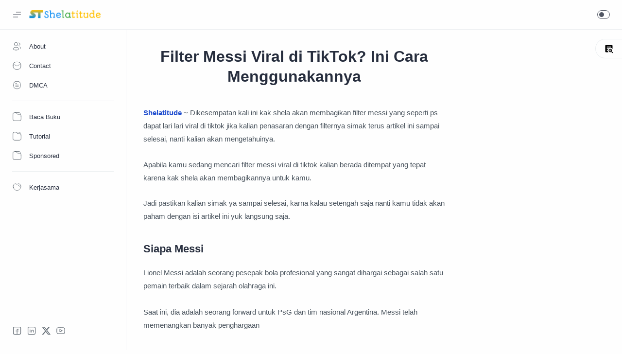

--- FILE ---
content_type: text/html; charset=UTF-8
request_url: https://www.shelatitude.com/2022/12/filter-messi-viral-di-tiktok.html
body_size: 46065
content:
<!DOCTYPE html>
<html dir='ltr' lang='id'>

  <head>

  
<title>Filter Messi Viral di TikTok? Ini Cara Menggunakannya - Shelatitude</title>
<meta charset='UTF-8'/>
<meta content='width=device-width, initial-scale=1' name='viewport'/>
<meta content='IE=edge' http-equiv='X-UA-Compatible'/>
<link href='https://www.shelatitude.com/2022/12/filter-messi-viral-di-tiktok.html' rel='canonical'/>
<link href='https://www.shelatitude.com/2022/12/filter-messi-viral-di-tiktok.html' hreflang='x-default' rel='alternate'/>
<meta content='Untuk mendapatkan filter messi yang dapat berjalan di dunia nyata seperti main PS kalian cukup mengikuti tutorialnya, ' name='description'/>
<meta content='blogger' name='generator'/>
<link rel="alternate" type="application/atom+xml" title="Shelatitude - Atom" href="https://www.shelatitude.com/feeds/posts/default" />
<link rel="alternate" type="application/rss+xml" title="Shelatitude - RSS" href="https://www.shelatitude.com/feeds/posts/default?alt=rss" />
<link rel="service.post" type="application/atom+xml" title="Shelatitude - Atom" href="https://www.blogger.com/feeds/5146151444873350006/posts/default" />

<link rel="alternate" type="application/atom+xml" title="Shelatitude - Atom" href="https://www.shelatitude.com/feeds/2370608029471310594/comments/default" />
<meta content='#fefefe' name='theme-color'/>
<meta content='#fefefe' name='msapplication-navbutton-color'/>
<meta content='#fefefe' name='apple-mobile-web-app-status-bar-style'/>
<meta content='true' name='apple-mobile-web-app-capable'/>
<link href='https://www.shelatitude.com/favicon.ico' rel='apple-touch-icon' sizes='120x120'/>
<link href='https://www.shelatitude.com/favicon.ico' rel='apple-touch-icon' sizes='152x152'/>
<link href='https://www.shelatitude.com/favicon.ico' rel='icon' type='image/x-icon'/>
<link href='https://www.shelatitude.com/favicon.ico' rel='shortcut icon' type='image/x-icon'/>
<meta content='https://www.instagram.com/anggiskd/' property='article:author'/>
<meta content='https://www.instagram.com/anggiskd/' property='article:publisher'/>
<meta content='Shela' name='Author'/>
<meta content='article' property='og:type'/>
<meta content='id' name='geo.country'/>
<meta content='id_ID' property='og:locale'/>
<meta content='en_US' property='og:locale:alternate'/>
<meta content='Indonesia' name='geo.placename'/>
<meta content='Filter Messi Viral di TikTok? Ini Cara Menggunakannya' property='og:title'/>
<meta content='https://www.shelatitude.com/2022/12/filter-messi-viral-di-tiktok.html' property='og:url'/>
<meta content='Shelatitude' property='og:site_name'/>
<meta content='article' property='og:type'/>
<meta content='Untuk mendapatkan filter messi yang dapat berjalan di dunia nyata seperti main PS kalian cukup mengikuti tutorialnya, ' property='og:description'/>
<meta content='Filter Messi Viral di TikTok? Ini Cara Menggunakannya' property='og:image:alt'/>
<meta content='https://blogger.googleusercontent.com/img/b/R29vZ2xl/AVvXsEhcsvV_Y1M01Z-enUnrZDQc01jKuAvaAoJJkcarlndXDXBm6nNxbYsftyJGleIHCYXr7F1f8JihT7qalot12hNojeRZpP73IlWxjRbAiL-KWXVBu1bNvPcCnzTlZJHMEYCOONP8SxwJsOXNq6LEVcbeFtiCiYC46xAPLNeTp8KaSfnXCM-c1gpocWWh/s320/shelatitude%20com.png' property='og:image'/>
<meta content='Filter Messi Viral di TikTok? Ini Cara Menggunakannya' name='twitter:title'/>
<meta content='https://www.shelatitude.com/2022/12/filter-messi-viral-di-tiktok.html' name='twitter:url'/>
<meta content='Untuk mendapatkan filter messi yang dapat berjalan di dunia nyata seperti main PS kalian cukup mengikuti tutorialnya, ' name='twitter:description'/>
<meta content='summary_large_image' name='twitter:card'/>
<meta content='Filter Messi Viral di TikTok? Ini Cara Menggunakannya' name='twitter:image:alt'/>
<meta content='https://blogger.googleusercontent.com/img/b/R29vZ2xl/AVvXsEhcsvV_Y1M01Z-enUnrZDQc01jKuAvaAoJJkcarlndXDXBm6nNxbYsftyJGleIHCYXr7F1f8JihT7qalot12hNojeRZpP73IlWxjRbAiL-KWXVBu1bNvPcCnzTlZJHMEYCOONP8SxwJsOXNq6LEVcbeFtiCiYC46xAPLNeTp8KaSfnXCM-c1gpocWWh/s320/shelatitude%20com.png' name='twitter:image:src'/>
<meta content='NUpUN1NHbkprVjBoTkZndjhEalhlaGo4VFlxTmxBT1Z2SGkzWjFjZEVBST01' name='dmca-site-verification'/>
<meta content='zChYd4R8hEJBc92QY3KYO2o2yktXqlonAkUwLCynh70' name='google-site-verification'/>
<meta content='0kWssnV74i8whOi0hl1QbOoDOFpsxJTTHEf-Fr7RMn4' name='google-site-verification'/>
<meta content='aeb77af653a97f79' name='yandex-verification'/>
<meta content='Shelatitude' name='copyright'/>
<script type='application/ld+json'>
	{ 
	  "@context": "https://schema.org", 
	  "@type": "WebSite", 
	  "@id": "#website", 
	  "url": "https://www.shelatitude.com/", 
	  "name": "Shelatitude",
	  "potentialAction": { 
		"@type": "SearchAction", 
		"target": "https://www.shelatitude.com/search?q={search_term}", 
		"query-input": "required name=search_term" 
			} 
		}
		</script>
<!--[ CSS stylesheet ]-->
  <style><!-- /* <style id='page-skin-1' type='text/css'><!--
/* Variable color */
:root{
--head-color: #262d3d ;
--body-color: #48525c ;
--body-altColor: #767676 ;
--body-bg: #fefefe ;
--link-color: #204ecf ;
--link-bg: #204ecf ;
--icon-color: #48525c ;
--icon-alt: #455065 ;
--icon-sec: #767676 ;
--header-text: #48525c ;
--header-title: 17px ;
--header-bg: #fefefe ;
--header-icon: #262d3d ;
--header-height: 60px ;
--notif-height: 45px ;
--notif-bg: #e1f5fe ;
--notif-color: #01579b ;
--content-bg: #fefefe ;
--content-border: #eceff1 ;
--transparent-bg: rgba(0,0,0,.03);
--page-maxContent: 780px ;
--post-titleSize: 32px ;
--post-fontSize: 15px ;
--post-titleSizeMobile: 22px ;
--post-fontSizeMobile: 15px ;
--widget-titleSize: 15px ;
--widget-titleWeight: 400 ; /* Fill with 400(normal) or 700(bold) */
--widget-titleAfter: 1px ;
--nav-width: 260px ;
--nav-border: 1px ;
--nav-text: #262d3d ;
--nav-icon: #48525c ;
--nav-bg: #fefefe ;
--font-head: Poppins, sans-serif ;
--font-body: 'Noto Sans', sans-serif ;
--font-code: 'Fira Mono', monospace ;
--transition-1: all .1s ease ;
--transition-2: all .2s ease ;
--transition-4: all .4s ease ;
--highlight-bg: #f6f6f6 ;
--highlight-color: #2f3337 ;
--highlight-orange: #b75501 ;
--highlight-blue: #015692 ;
--highlight-green: #54790d ;
--highlight-red: #f15a5a ;
--highlight-comment: #656e77 ;
--dark-text: #fefefe ;
--dark-textAlt: #989b9f ;
--dark-link: #005af0 ;
--dark-bg: #1e1e1e ;
--dark-bgAlt: #2d2d30 ;
--dark-bgSec: #252526 ;
}
/* Font Body */
@font-face { font-family: &#39;Roboto&#39;; font-style: normal; font-weight: 400; src: local(&#39;Roboto Regular&#39;), local(&#39;Roboto-Regular&#39;), url(https://themes.googleusercontent.com/static/fonts/roboto/v11/2UX7WLTfW3W8TclTUvlFyQ.woff) format(&#39;woff&#39;);} format(&#39;woff&#39;);}
html,button,input,select,textarea{font-family:sans-serif}article,aside,details,figcaption,figure,footer,header,hgroup,menu,nav,section{display:block}body{line-height:1;display:block}html{display:block}blockquote,q{quotes:none}blockquote:before,blockquote:after,q:before,q:after{content:&#39;&#39;content:none}table{border-collapse:collapse;border-spacing:0}
/* Standar CSS */
*,:after,:before{-webkit-box-sizing:border-box;box-sizing:border-box}
h1, h2, h3, h4, h5, h6{margin:0;font-weight:700;font-family:var(--font-head);color:var(--head-color)} h1{font-size:1.5rem} h2{font-size:1.4rem} h3{font-size:1.3rem} h4{font-size:1.2rem} h5{font-size:1.1rem} h6{font-size:1.0rem}
a{color:var(--link-color);text-decoration:none} a:hover{opacity:.7;transition:opacity .15s}
table{border-spacing:0} iframe{max-width:100%;border:0;margin-left:auto;margin-right:auto} input, button, select, textarea{font:inherit;font-size:100%;color:inherit;line-height:normal;vertical-align:baseline} img{display:block;position:relative;max-width:100%;height:auto}
svg{width:22px;height:22px;fill:var(--icon-color)}
svg.line, svg .line{fill:none!important;stroke:var(--icon-color);stroke-linecap:round;stroke-linejoin:round;stroke-width:1}
svg.c-1, svg .c-1{fill:var(--icon-alt)}
svg.c-2, svg .c-2{fill:var(--icon-sec); opacity:.4}
.hidden, .replaced{display:none} .invisible{visibility:hidden} .clear{width:100%;display:block;margin:0;padding:0;float:none;clear:both}
.fullClose{display:block;position:fixed;top:0;left:0;right:0;bottom:0;z-index:2;transition:var(--transition-1);background:transparent;opacity:0;visibility:hidden}
.free:after, .new:after{content:'Free!';color:var(--link-color);font-size:85%;font-weight:400;margin-left:5px} .new:after{content:'New!'}
/* Main Element */
html{scroll-behavior:smooth;overflow-x:hidden}
body{position:relative;margin:0;padding:0!important;width:100%;font-family:var(--font-body);font-size:14px;color:var(--body-color);background-color:var(--body-bg);-webkit-font-smoothing: antialiased; word-break: break-word}
.mainWrapper{position:relative}
/* Header Notification */
.notifContent{display:flex;align-items:center; position:relative; background-color:var(--notif-bg);color:var(--notif-color); padding:10px 25px; font-size:90%;line-height:1.5em; transition:var(--transition-1);overflow:hidden}
.notifContent label{margin-left:auto; display:flex;align-items:center}
.notifContent label svg.line{width:20px;height:20px; stroke:var(--notif-color)}
.notifText{width:calc(100% - 20px); padding-right:12px}
.notifInput:checked ~ .notifContent{height:0; padding-top:0;padding-bottom:0; opacity:0;visibility:hidden}
.notifAlt{display:flex;align-items:center;justify-content:space-between}
.notifAlt a{flex-shrink:0;white-space:nowrap;display:block; margin-left:10px;padding:8px 12px;border-radius:3px; background-color:#fff; font-size:12px; box-shadow:0 10px 8px -8px rgb(0 0 0 / 12%)}
/* Header Section */
header{width:100%;background-color:var(--header-bg);color:var(--header-text);z-index:10; transition:var(--transition-1);border-bottom:1px solid var(--content-border);position:sticky;top:0}
header a{color:inherit}
header svg{width:20px;height:20px;fill:var(--header-icon)}
header svg.line, header svg .line{fill:none;stroke:var(--header-icon)}
.Header{margin:auto 0;background-repeat:no-repeat;background-size:100%;background-position:center}
.Header a{display:block}
.Header img{max-width:150px;max-height:45px}
.Header h1, .Header h2{display:block; font-size:var(--header-title); font-weight:700;color:inherit}
.Header .headerTitle{max-width:170px;overflow:hidden;white-space:nowrap;text-overflow:ellipsis; display:block}
.headerContent{position:relative;height:60px;display:flex}
.headerDiv{display:flex;align-items:center}
.headerLeft{padding-left:25px;flex:0 0 auto;width:var(--nav-width)}
.headerLeft .headerIcon{margin-right:15px}
.headerRight{padding-left:25px;padding-right:25px; flex:1 0 auto;width:calc(100% - var(--nav-width))}
.headerRight .headerIcon{margin-left:auto; position:relative}
.headerSearch{width:100%;max-width:550px}
.headerSearch form{position:relative;width:100%;font-size:95%}
.headerSearch input[type=text]{display:block;width:100%;outline:0;border:0;border-radius:10px; background-color:var(--transparent-bg); padding:12px 48px}
.headerSearch input[type=text]:focus ~ .close{opacity:1;visibility:visible}
.headerSearch button{background:transparent;border:0;outline:0;padding:0; position:absolute;left:15px;top:0;bottom:0; display:flex;align-items:center}
.headerSearch button svg{width:18px;height:18px; opacity:.7}
.headerSearch button.close{right:12px;left:auto;opacity:0;visibility:hidden; transition:var(--transition-4)}
.headerSearch button.close svg{width:16px;height:16px}
.headerIcon{display:flex;align-items:center; font-size:11px}
.headerIcon > *{display:flex;align-items:center; position:relative}
.headerIcon > *:not(:first-child){margin-left:12px}
.headerIcon label.navMenu:after{content:'';width:45px;height:45px;display:block; background-color:var(--transparent-bg); border-radius:50%; position:absolute;top:-12.5px;left:-12.5px; opacity:0;visibility:hidden; transition:var(--transition-1);transform: scale(.75,.75)}
.headerIcon a.navMenu:after{content:attr(data-text); opacity:.7;margin-left:8px}
.headerIcon .navMenu:hover:after{opacity:1;visibility:visible;transform: scale(1,1)}
.headerIcon .navMenu svg, .headerIcon .navMenu .ham{display:block; transition:var(--transition-2);z-index:2}
.headerIcon .navMenu .svg-2{position:absolute; opacity:0;visibility:hidden}
.headerIcon .navMenu .ham{width:20px;height:20px; display:flex;align-items:center}
.headerIcon .navMenu .ham span{display:block;padding: 0 2px; width:inherit; opacity:.8}
.headerIcon .navMenu .ham i, .headerIcon .navMenu .ham span:before, .headerIcon .navMenu .ham span:after{content:'';display:block;width:100%; border-top:1px solid var(--header-icon)}
.headerIcon .navMenu .ham i{margin:4px 0}
.headerIcon .navSearch, .headerIcon a.navMenu{display:none}
.headerIcon .navDark i{display:flex;align-items:center; width:26px;height:18px; border-radius:10px;border:1px solid var(--header-icon); opacity:.8}
.headerIcon .navDark i:before{content:'';display:block;position:relative;left:3px; width:10px;height:10px; border-radius:50%;background-color:var(--header-icon); transition:var(--transition-1)}
.headerIcon .navDark:before{content:attr(data-text);opacity:0; transition:var(--transition-2); white-space:nowrap; position:absolute;left:0}
.headerIcon .navDark:hover:before{opacity:.7;padding-right:8px;left:-32px}
.headerIcon .headerProfile{display:block; position:absolute;top:-10px;right:0; margin:0; width:250px;max-height:400px; background-color:var(--content-bg); border:1px solid var(--content-border);border-radius:8px;box-shadow:0 10px 8px -8px rgb(0 0 0 / 12%); transition:var(--transition-1); overflow:hidden;z-index:3;opacity:0;visibility:hidden; font-size:12px}
.headerIcon .headerProfile ul{margin:0;padding:0;list-style:none}
.headerIcon .headerProfile .socialLink{padding:15px 15px; border-top:1px solid var(--content-border)}
.headerIcon .headerProfile .widget:not(:first-child){margin-top:15px}
.headerIcon .closeProfile{display:block;position:fixed;margin:0}
.profInput:checked ~ .mainWrapper .headerIcon .headerProfile{opacity:1;visibility:visible; top:0}
.profInput:checked ~ .mainWrapper .headerIcon .closeProfile{opacity:1;visibility:visible}
.navInput:checked ~ .mainWrapper .headerIcon .navMenu .svg-1{opacity:0;visibility:hidden}
.navInput:checked ~ .mainWrapper .headerIcon .navMenu .svg-2{opacity:1;visibility:visible}
.darkMode .headerIcon label.navMenu:after, .darkMode .headerSearch input[type=text]{background-color:rgba(255,255,255,.1)}
.darkMode .headerIcon .navDark i, .darkMode .headerIcon .navMenu .ham i, .darkMode .headerIcon .navMenu .ham span:before, .darkMode .headerIcon .navMenu .ham span:after{border-color:var(--dark-text)}
.darkMode .headerIcon .navDark i:before{left:10px;background-color:var(--dark-text)}
/* Widget Profile */
.Profile .profileHeader{padding:12px 10px 10px; font-size:12px}
.Profile .profileHeader svg{width:18px;height:18px}
.Profile .profileHeader label{display:flex;align-items:center}
.Profile .profileHeader label:after{content:attr(data-text);padding-left:8px;opacity:.7}
.Profile .defaultAvatar{width:100%;height:100%; display:flex;align-items:center;justify-content:center}
.Profile .profileImg{width:100%;height:100%;background-repeat:no-repeat;background-size:100%;background-position:center}
.Profile .team{padding:10px 0; overflow-y:auto;max-height:280px}
.Profile .team .profileLink{display:flex;align-items:center;padding:7px 15px}
.Profile .team .profileLink:hover{background-color:var(--transparent-bg)}
.Profile .team .profileImage{flex-shrink:0; width:36px;height:36px; border-radius:27px;background-color:var(--transparent-bg); overflow:hidden}
.Profile .team .profileName{flex-grow:1;padding-left:12px; color:inherit; font-weight:600;font-family:var(--font-head); overflow:hidden;text-overflow:ellipsis;white-space:nowrap}
.Profile .team .profileName:after{content: 'Author' ; display:block; font-weight:400;font-size:11px;font-family:var(--font-body); opacity:.7}
.Profile .team li:not(:first-child) .profileName:after{content: 'Contributor' }
.Profile .solo{padding:15px;text-align:center}
.Profile .solo .profileImage{margin:0 auto 10px; width:60px;height:60px; border-radius:30px;background-color:var(--transparent-bg); overflow:hidden}
.Profile .solo .profileLink{display:block;color:inherit; font-weight:600;font-size:13px;font-family:var(--font-head); overflow:hidden;text-overflow:ellipsis;white-space:nowrap}
.Profile .solo .profileText{opacity:.7; line-height:1.6em}
.Profile .solo .profileData{display:inline-flex;margin-top:10px; font-size:12px; color:var(--link-color)}
.Profile .solo .profileData:after{content:attr(data-text); padding-left:8px}
.Profile .solo .profileData svg{width:18px;height:18px;fill:var(--link-color)}
.Profile .solo .profileData svg.line{fill:none;stroke:var(--link-color)}
/* Widget Social Media */
.socialLink{display:flex;align-items:flex-start;justify-content:center; margin:0;padding:0;list-style:none}
.socialLink li:not(:last-child){margin-right:10px}
.socialLink li:first-child{margin-left:auto}
.socialLink li:last-child{margin-right:auto}
.socialLink li .link{display:flex;align-items:center}
.socialLink li a{opacity:.8}
#LinkList002{position:fixed;left:0;right:0;bottom:0; width:calc(var(--nav-width) - var(--nav-border));background-color:var(--nav-bg); padding:20px 20px 30px 25px; transition:var(--transition-1)}
#LinkList002 ul{justify-content:flex-start}
#LinkList002 li:first-child{margin-left:0}
#LinkList002 label{display:none;align-items:center; opacity:0;visibility:hidden}
#mobile-menu{position:fixed;left:0;right:0;bottom:0; background-color:var(--nav-bg);border-top:var(--nav-border) solid var(--content-border); padding:0 25px; border-radius:0px 0px 0 0; box-shadow:0 5px 15px 0 rgb(0 0 0 / 12%); z-index:1}
#mobile-menu .mobileMenu{display:flex;align-items:center;justify-content:center; height:50px; margin:0;padding:0;list-style:none}
#mobile-menu .mobileMenu li{width:20%;text-align:center}
#mobile-menu .mobileMenu li > *{display:inline-flex;align-items:center}
#mobile-menu .mobileMenu li > *:hover svg, .onHome #mobile-menu .mobileMenu li.mHome svg{opacity:.7}
#mobile-menu .mobileMenu li > *:hover svg .fill, .onHome #mobile-menu .mobileMenu li.mHome svg .fill{fill:var(--nav-icon)}
.darkMode #mobile-menu .mobileMenu li > *:hover svg .fill, .darkMode #mobile-menu .mobileMenu li.mDark svg .fill, .darkMode.onHome #mobile-menu .mobileMenu li.mHome svg .fill{fill:var(--dark-text)}
/* Mobile Menu */
#mobile-menu{display:none}
/* Main Menu */
.mainInner{margin-left:var(--nav-width);margin-bottom:0; padding:25px; transition:var(--transition-1); position:relative}
.mainMenu{position:fixed;top:0;left:0;bottom:0; width:var(--nav-width);background-color:var(--nav-bg);border-right:var(--nav-border) solid var(--content-border); font-size:13px;color:var(--nav-text); transition:var(--transition-1); z-index:2}
.mainMenu .section{padding-top:calc(var(--header-height) + 15px);padding-bottom:90px; height:100%}
.mainMenu .section:hover{overflow-y:auto}
.mainMenu .fullClose.menu{transition:var(--transition-1)}
.mainMenu svg{width:20px;height:20px;fill:var(--nav-icon)}
.mainMenu svg.line{fill:none;stroke:var(--nav-icon)}
.mainMenu ul{margin:0;padding:0;list-style:none}
.htmlMenu > li{position:relative}
.htmlMenu > li.break:after{content:'';display:block;width:calc(100% - 50px);border-bottom:1px solid var(--content-border);margin:12px 25px}
.htmlMenu > li li{transition:var(--transition-2); max-height:0;opacity:0;visibility:hidden}
.htmlMenu > li li a{white-space:nowrap; display:block;position:relative; padding:10px 25px 10px 60px; color:inherit; opacity:.7}
.htmlMenu .link:before, .htmlMenu > li li a:before{content:''; white-space:nowrap;overflow:hidden;text-overflow:ellipsis; position:absolute;top:0;left:0;bottom:0; display:block;background-color:transparent; width:2px; border-radius:0 2px 2px 0}
.htmlMenu .link:hover:before, .htmlMenu > li li a:hover:before{background-color:var(--link-color); opacity:.7}
.htmlMenu .link:hover svg, #LinkList002 label:hover svg, .socialLink li .link:hover svg{fill:var(--link-color)}
.htmlMenu .link:hover svg.line, #LinkList002 label:hover svg.line, .socialLink li .link:hover svg.line{fill:none;stroke:var(--link-color)}
.htmlMenu .link{white-space:nowrap; display:flex;align-items:center;width:100%; padding:10px 25px;position:relative; color:inherit}
.htmlMenu .link svg{flex-shrink:0;margin-right:15px}
.htmlMenu .link svg.down{width:16px;height:16px; margin-left:auto;margin-right:0}
.htmlMenu .link .name{display:block; white-space:nowrap;overflow:hidden;text-overflow:ellipsis; font-weight:400}
.htmlMenu a.link:hover, .htmlMenu > li li a:hover{background-color:var(--transparent-bg)}
.htmlMenu .close{position:fixed;top:0;left:0;right:0; width:calc(var(--nav-width) - var(--nav-border));height:var(--header-height);background-color:var(--nav-bg); display:flex;align-items:center; transition:var(--transition-1); z-index:2}
.htmlMenu .close .link:before{display:none}
.htmlMenu .close .link .name:before{content:attr(data-text); font-size:12px;opacity:.7}
.htmlMenu .dropMenu:checked ~ .link svg.down{transform: rotate(180deg)}
.htmlMenu .dropMenu:checked ~ ul li{max-height:40px; opacity:1;visibility:visible}
.navInput:checked ~ .mainWrapper .mainInner, .navInput:checked ~ .mainWrapper footer{margin-left:68px}
.navInput:checked ~ .mainWrapper .mainMenu{width:68px}
.navInput:checked ~ .mainWrapper .htmlMenu .close,
.navInput:checked ~ .mainWrapper .mainMenu #LinkList002{width:calc(68px - var(--nav-border))}
.navInput:checked ~ .mainWrapper .mainMenu #LinkList002 ul{display:none}
.navInput:checked ~ .mainWrapper .mainMenu #LinkList002 label{display:flex; opacity:1;visibility:visible}
.navInput:checked ~ .mainWrapper .htmlMenu a.link:hover{background-color:transparent}
.navInput:checked ~ .mainWrapper .htmlMenu .link .name,
.navInput:checked ~ .mainWrapper .htmlMenu .link svg.down{display:none}
.navInput:checked ~ .mainWrapper .htmlMenu .dropMenu:checked ~ ul li{max-height:0; opacity:0;visibility:hidden}
.navInput:checked ~ .mainWrapper .htmlMenu > li.break:after{width:calc(100% - 45px)}
/* Large Section */
.largeSection .widget{margin-bottom:30px}
/* blogContent Section */
.blogContent .widget .title{display:flex;align-items:center;justify-content:center; margin:0 0 30px; font-size:var(--widget-titleSize);font-weight:var(--widget-titleWeight);font-family:var(--font-body);position:relative}
.blogContent .widget .title:after{content:'';display:block;width:18px;position:absolute;bottom:-8px;border-bottom:var(--widget-titleAfter) solid var(--dark-textAlt)}
.blogContent .widget .title.search{font-size:14px; display:block}
.blogContent .widget .title.search:after{display:none}
.blogContent .widget .title.search span{font-weight:400;font-size:90%; opacity:.7; margin-right:8px}
.blogContent .widget .title.search span:before{content:attr(data-text)}
.blogContent .widget .title.search span.home:after{content:'/'; margin-left:8px}
.blogContent .widget .title svg{height:18px;width:18px; opacity:.7}
.blogContent .widget .imgThumb{display:block;position:absolute;top:50%;left:50%;max-width:none;max-height:105%; font-size:12px;text-align:center; transform:translate(-50%, -50%)}
.blogContent .widget:not(:last-child), .blogContent .sidebar > *:not(:last-child){margin-bottom:50px}
.blogContent .widget input[type=text], .blogContent .widget input[type=email], .blogContent .widget textarea{display:block;width:100%;border:1px solid rgba(230,230,230,1);border-radius:2px;outline:0; padding:15px 15px;margin-bottom:15px}
.blogContent .widget input[type=text]:focus, .blogContent .widget input[type=email]:focus, .blogContent .widget textarea:focus{border-color:var(--body-altColor)}
.blogContent .widget input[type=button], .blogContent .widget input[type=submit]{display:inline-flex;align-items:center; margin:15px 0 0;padding:10px 20px; outline:0;border:0;border-radius:2px; color:#fefefe; background-color:var(--link-bg); font-size:14px;font-family:var(--font-body); white-space:nowrap;overflow:hidden;max-width:100%}
.blogContent .widget input[type=button]:hover, .blogContent .widget input[type=submit]:hover{opacity:.7}
.blogContent{display:flex;flex-wrap:wrap}
.blogContent .mainbar{flex:1 0 calc(100% - 330px);width:calc(100% - 330px); }
.blogContent .mainbar{margin-right:auto;margin-left:auto; transition:var(--transition-1)}
.blogContent .mainbar > *:not(:last-child){margin-bottom:25px;padding-bottom:25px; border-bottom:1px solid var(--content-border)}
.blogContent .mainbar > .no-items{margin-bottom:0;padding-bottom:0;border-bottom:0}
.blogContent .mainbar{max-width:780px}
.blogContent .sidebar{max-width:600px}
.blogContent .sidebar{flex:0 0 330px;width:330px; padding-left:30px}
.blogContent .sidebar #side-sticky{position:-webkit-sticky;position:sticky;top:75px}
.onPage .blogContent .mainbar, .onPage footer .creditInner{max-width:var(--page-maxContent); margin-left:auto;margin-right:auto}
/* blogPosts Section */
.blogPosts{display:flex;flex-wrap:wrap; position:relative;width:calc(100% + 20px);left:-10px;right:-10px} .blogPosts.empty{width:100%;left:0} .blogPosts.empty ~ .blogPager{justify-content:flex-start} .blogPosts .hentry{padding:10px 10px 40px;border-radius:8px;border:1px solid #d1d2d5;border-radius:1px;display:block;position:relative; width:calc(33.333% - 20px); margin-left:10px;margin-right:10px;margin-bottom:10px; padding-bottom:38px} .blogPosts .hentry.noInfo, .blogPosts .hentry.product, .blogPosts div.hentry, .blogPosts .hentry.noComment{padding-bottom:14px} .blogPosts .hentry.noAd .widget, .Blog ~ .HTML{display:none} .onItem .blogPosts{display:block; width:100%;left:0;right:0} .onItem .blogPosts .hentry{width:100%; margin-left:0;margin-right:0;margin-bottom:0;padding-bottom:0;border:none;box-shadow:none}
.bayang{padding:10px 10px 40px;border-radius:8px;border:1px solid var(--content-border);border-radius:8px;box-shadow: 0px 0px 10px 0px rgba(0,0,0,0.1);display:block;position:relative; width:calc(33.333% - 20px); margin-left:5px;margin-right:5px;margin-bottom:10px; padding-bottom:38px}
/* gridLayout */
@media screen and (max-width:480px){
.gridLayout .blogPosts .hentry{width:calc(100% - 15px); margin-bottom:0}
.gridLayout .blogPosts .hentry:not(:last-child){margin-bottom:50px}
.gridLayout .postEntry.snippet, .gridLayout .postHeader, .gridLayout .postInfo, .gridLayout .postLabel.sponsored{font-size:90%}
.gridLayout .postEntry.snippet.productPrice, .gridLayout.listMode .blogPosts .postEntry.snippet.productPrice{font-size:14px}
.gridLayout .postTitle{font-size:1.1rem}
.gridLayout.listMode .blogPosts .hentry, .gridLayout.listMode .blogPosts .hentry:not(:last-child){margin-bottom:30px}
.gridLayout.listMode .blogPosts .postEntry.snippet, .gridLayout.listMode .blogPosts .postHeader, .gridLayout.listMode .blogPosts .postInfo, .gridLayout.listMode .blogPosts .postLabel.sponsored{font-size:12px}}
/* Breadcrumbs */
.breadcrumbs{display:flex;align-items:baseline; margin-bottom:10px}
.breadcrumbs a{color:inherit}
.breadcrumbs > *:not(:last-child):after{content:'/'; margin-left:8px;font-size:90%;opacity:.7}
.breadcrumbs > *{display:inline-flex;align-items:baseline;flex-shrink:0; margin-right:8px}
.breadcrumbs .titleLink:before{content:attr(data-text)}
/* Article Section */
.postThumbnail{flex:0 0 calc(33.333% - 12.5px);overflow:hidden;border-radius:2px; margin-bottom:20px}
.postThumbnail > *{display:block;position:relative;padding-top:52.335%; transition:var(--transition-2); color:inherit}
.postThumbnail a{background: var(--transparent-bg) url("data:image/svg+xml,<svg xmlns='http://www.w3.org/2000/svg' x='0px' y='0px' viewBox='0 0 50 50'><path d='M25.251,6.461c-10.318,0-18.683,8.365-18.683,18.683h4.068c0-8.071,6.543-14.615,14.615-14.615V6.461z' fill='rgba(0,0,0,.1)'><animateTransform attributeType='xml' attributeName='transform' type='rotate' from='0 25 25' to='360 25 25' dur='0.6s' repeatCount='indefinite'/></path></svg>") center / 26px no-repeat}
.postThumbnail div{background: var(--transparent-bg)}
.postThumbnail div span:before{content:attr(data-text); opacity:.7; white-space:nowrap}
.postTitle{font-size:.9rem;line-height:1.5em}
.postTitle a, .postEntry.snippet, .itemTitle a, .itemEntry{color:inherit; display:-webkit-box;-webkit-line-clamp:2;-webkit-box-orient:vertical;overflow:hidden}
.postTitle a, .itemTitle a{-webkit-line-clamp:3}
.postTitle a:hover, .itemTitle a:hover{} /* Add color here to change Post Title hover efect */
.postEntry.snippet, .itemEntry{display:none} /* Change to display:none if you want to hide post snippets */
.postEntry.snippet, .itemEntry{margin:12px 0 0;font-size:90%;line-height:1.6em; opacity:.8}
.postEntry.snippet, .postHeader, .postInfo, .postLabel.sponsored{font-size:90%}
.postEntry.snippet.productPrice, .itemEntry.productPrice{display:block; font-size:14px; color:var(--link-color);opacity:1}
.postHeader{margin-bottom:8px; line-height:1.5em}
.postInfo{display:flex;align-items:flex-start;justify-content:space-between;margin: 10px 10px; position:absolute;bottom:0;left:0;right:0}
.postInfo a{color:inherit}
.postTimestamp, .postMore{padding-right:10px}
.postComment, .postTimestamp, .postMore{overflow:hidden}
.postComment:before, .postTimestamp:after, .postMore:before{content:attr(data-text); display:block;line-height:20px; white-space:nowrap;text-overflow:ellipsis;overflow:hidden; opacity:.8}
.postComment{display:flex;align-items:flex-start; margin-left:auto; flex-shrink:0}
.postComment svg{width:16px;height:16px; margin-left:5px}
.postComment:hover svg{fill:var(--link-color)}
.postComment:hover svg.line{fill:none;stroke:var(--link-color)}
.postComments, .postTimes > *{display:flex;align-items:center; flex-shrink:0}
.postComments > *{display:flex;align-items:center;justify-content:center; width:34px;height:34px; border:1px solid rgb(230,230,230);border-radius:100px; position:relative}
.postComments > a{overflow:visible}
.postComments > a:before{line-height:18px; position:absolute;top:-7px;right:-5px; padding:0 6px;border-radius:10px;font-size:11px; z-index:1;opacity:1; background-color:rgb(230,230,230)}
.postComments > *:not(:last-child){margin-right:8px}
.postComments svg{width:18px;height:18px; margin:0}
.postComments > *:hover{border-color:var(--icon-color); opacity:.8}
.postComments > *:hover svg, .postComments > *:hover svg.line .fill{fill:var(--icon-color)}
.postComments > *:hover svg.line{fill:none;stroke:var(--icon-color)}
.postLabel{font-size:inherit; white-space:nowrap;text-overflow:ellipsis;overflow:hidden}
.postLabel:before{content:attr(data-text) ' '; opacity:.7}
.postLabel > *{font-weight:400;color:inherit}
.postLabel > *:before{content:attr(data-text)}
.postLabel > *:not(:last-child):after{content:','}
.postLabel > a{display:inline-flex}
.postLabel > a:hover, .postMore:hover{color:var(--link-color)}
.postLabel.sponsored{display:flex;align-items:center; margin-bottom:8px; line-height:1.5em}
.postLabel.sponsored svg{width:14px;height:14px; margin-right:5px; flex-shrink:0}
.postLabel.sponsored svg:before, .postLabel.sponsored > *:not(:last-child):after{display:none}
.postLabel.sponsored span{width:calc(100% - 23px); white-space:nowrap;text-overflow:ellipsis;overflow:hidden; opacity:.8}
.postLabel.sponsored a{opacity:.8}
.postAuthor, .postTimes{display:flex;align-items:center;flex-grow:1; width:50%;}
.postAuthorImage{flex-shrink:0; margin-right:12px}
.postAuthorImage .authorImage, .postAuthors .authorImg{width:34px;height:34px;border-radius:100px; background-size:100%;background-position:center;background-repeat:no-repeat}
.postAuthorName{flex-grow:1; width:calc(100% - 44px)}
.postAuthorName .authorName:after{content:attr(data-write); opacity:.7;display:block;font-size:11px}
.postAuthorName .authorName{max-width:170px; display:block;overflow:hidden;text-overflow:ellipsis;white-space:nowrap}
.postAuthorName .authorName > *:before{content:attr(data-text)}
.postAuthorName .authorName > *:hover{text-decoration:underline}
.postAuthors{display:flex; max-width:400px;margin:30px 0; padding:12px;line-height:1.7em; border:1px solid #c2c3c4;border-radius:5px; font-size:13px}
.postAuthors .authorImage{flex-shrink:0; margin-top:6px;margin-right:12px}
.postAuthors .authorImg{display:flex;align-items:center;justify-content:center}
.postAuthors .authorInfo{flex-grow:1; width:calc(100% - 46px)}
.postAuthors .authorName:before{content:attr(data-write) ' '; font-size:12px; opacity:.7}
.postAuthors .authorName:after, .postAuthors .authorAbout:before{content:attr(data-text)}
.postAuthors .authorAbout{margin:0; font-size:12px;opacity:.8;line-height:1.5em; display:-webkit-box;-webkit-line-clamp:2;-webkit-box-orient:vertical;overflow:hidden}
.darkMode .postAuthors{background-color:var(--dark-bgSec); border:0}
.postTimes{width:100%; margin-top:25px; font-size:90%;line-height:20px;justify-content: space-between}
.postTimes svg{width:14px;height:14px; margin-right:6px}
.postTimes .postTimestamp{padding-right:20px}
.postTimes .postTimestamp:before{opacity:.8}
.postTimes .postTimestamp:after{display:inline}
.postTimes .postReadtime span{opacity:.8}
.postTimes .postTimestamp.updated:before{content:'Updated: '}
.postTimes .postTimestamp.published:before{content:'Published: '}
.postShare{margin:30px 0;padding-bottom:30px;border-bottom:1px solid #d1d2d5} .postShare svg.line{stroke-width:1.5} .shareContent{display:flex;align-items:center;line-height:1.8em} .shareContent:before{content:attr(data-text); flex:0 0 auto;margin-right:30px;line-height:20px} .shareIcon:not(:last-child){margin-right:10px} .shareIcon > *{display:flex;align-items:center; padding:10px 12px;border:1px solid var(--body-altColor);border-radius:0px; font-size:90%;color:#fefefe;line-height:20px;white-space:nowrap} .shareIcon svg{width:20px;height:20px; flex-shrink:0} .shareIcon.facebook a{background-color:#568fce;border-color:#568fce} .shareIcon.twitter a{background-color:#27c2f5;border-color:#27c2f5} .shareIcon.whatsapp a{background-color:#25D366;border-color:#25D366} .shareIcon a svg{fill:#fefefe} .shareIcon a:after{content:attr(aria-label); padding-left:12px} .darkMode .shareIcon svg{opacity:.8}
.shareInner{position:fixed;top:0;right:0;bottom:0;left:0; display:flex;align-items:center;justify-content:center; z-index:20; transition:var(--transition-1); opacity:0;visibility:hidden} .shareBlock{width:100%;max-width:500px;max-height:90%; display:flex; margin:0 auto -100%; background-color:var(--content-bg);border-radius:8px; transition:inherit; z-index:3;overflow:hidden; position:relative; box-shadow:0 10px 8px -8px rgb(0 0 0 / 12%)} .shareBox{padding-top:60px;max-height:100%;width:100%;overflow-y:auto} .shareHeader{padding:20px; background-color:inherit; display:flex;align-items:center; position:absolute;top:0;left:0;right:0; z-index:1} .shareHeader:before, .sharePreview .previewTitle:before, .sharePreview .previewLabel > *:before{content:attr(data-text)} .shareHeader label{margin-left:auto;display:flex;align-items:center; font-size:11px} .shareHeader label svg.line{width:20px;height:20px; stroke-width:1} .shareHeader label:before{content:'Close'; opacity:.7;padding-right:8px} .sharePreview{padding:15px 20px; border:1px solid var(--content-border);border-left:0;border-right:0; display:flex;align-items:center} .sharePreview .previewImg{width:70px;height:70px;display:flex;flex-shrink:0;align-items:center;justify-content:center; background-color:var(--transparent-bg);background-size:cover;background-position:center;background-repeat:no-repeat; border-radius:5px; margin-right:15px} .sharePreview .previewImg svg{stroke-width:1;opacity:.6} .sharePreview .previewTitle{font-size:13px;line-height:1.5em; display:-webkit-box;-webkit-line-clamp:2;-webkit-box-orient:vertical;overflow:hidden} .sharePreview .previewLabel{font-size:12px;opacity:.7; margin-top:5px} .shareInner ul{display:flex;flex-wrap:wrap; list-style:none;margin:0;padding:10px 20px 20px} .shareInner li{width:25%;text-align:center} .shareInner li a, .shareInner li .copyLink{display:block; max-width:80px;height:80px; margin:0 auto;padding:15px 0;border-radius:2px;color:inherit} .shareInner li a:hover, .shareInner li .copyLink:hover{background-color:rgba(0,0,0,.03)} .shareInner li > * svg{width:26px;height:26px; opacity:.8} .shareInner li a:after, .shareInner li .copyLink:after{content:attr(data-text);display:block; margin-top:3px;font-size:12px;opacity:.7} .shareInner li input{margin:0;padding:0;outline:0;border:0;width:1px;height:0;opacity:0} .shareNotif span{position:absolute;left:0;right:0;bottom:-70px; font-size:90%; display:block;width:240px;margin:0 auto 20px;padding:15px 10px; border-radius:3px; background-color:rgba(0,0,0,.8);color:#fefefe; line-height:20px;text-align:center; opacity:0; transition:var(--transition-1); -webkit-animation:slidein 2s ease forwards;animation:slidein 2s ease forwards} .shareIn:checked ~ .shareInner{opacity:1;visibility:visible} .shareIn:checked ~ .shareInner .shareBlock{margin-bottom:0} .shareIn:checked ~ .shareInner .fullClose{background:rgba(0,0,0,.5);opacity:1;visibility:visible; -webkit-backdrop-filter:blur(5px); backdrop-filter:blur(5px)} .darkMode .shareBlock{background-color:var(--dark-bgSec)} .darkMode .sharePreview .previewImg{background-color:rgba(255,255,255,.1)} @media screen and (max-width: 640px){.shareIcon a:after{display:none}} @media screen and (max-width: 480px){.postShare:before{content:attr(data-text); display:block;width:100%;margin:0 0 15px} .shareContent:before{display:none} .shareIcon.facebook{flex-grow:1} .shareIcon.facebook a:after{content:attr(data-text); display:block} .shareInner{align-items:flex-end} .shareIn:checked ~ .shareInner .shareBlock{border-radius:15px 15px 0 0} .shareInner li > * svg{width:24px;height:24px}}
.onItem .postTitle{font-size:var(--post-titleSize); line-height:1.3em;text-align:center}
.onItem .postInfo{align-items:center;position:relative; margin-top:30px}
.onItem .postInfo.noAuthor.noComment, .onItem .postInfo.onSponsored{margin-top:0; display:none}
.onItem .postEntry{margin-top:40px; font-size:var(--post-fontSize); line-height:1.8em}
/* Article Style */
.postEntry h1, .postEntry h2, .postEntry h3, .postEntry h4, .postEntry h5, .postEntry h6{margin:1.7em 0 20px; font-weight:700; line-height:1.4em} .postEntry h1:target, .postEntry h2:target, .postEntry h3:target, .postEntry h4:target, .postEntry h5:target, .postEntry h6:target{padding-top:70px;margin-top:0} .postEntry p{margin:1.7em 0} .postEntry img{display:inline-block;border-radius:2px;height:auto !important} .postEntry img.fullImg{display:block!important; margin-bottom:10px; position:relative;left:0; width:100%;max-width:none}
.postEntry .widget, .post .postAd > *{margin:50px 0}
.post .separate{display:block;margin:4em 0} .post .separate:before{content:'\2027 \2027 \2027'; display:block;text-align:center; font-size:28px;font-style:normal; letter-spacing:0.6em;text-indent:0.6em;clear:both}
.post .note{position:relative; padding:20px 30px 20px 50px; background-color:#e1f5fe;color:#01579b; font-size:.85rem; line-height:1.62em;border-radius:2px} .post .note:before{content:'';position:absolute;left:18px;top:23px; width:20px;height:20px; background: url("data:image/svg+xml,<svg xmlns='http://www.w3.org/2000/svg' viewBox='0 0 24 24'><path class='c-1' d='M97.12279,268.37336c-.13228,0-.26368-.00488-.39685-.0142a5.51876,5.51876,0,0,1-2.23638-.65787,5.44391,5.44391,0,0,1-1.7614-1.52879.90938.90938,0,0,1,1.45777-1.08756,3.6387,3.6387,0,0,0,1.17546,1.021,3.66232,3.66232,0,0,0,4.34668-.625l2.74243-2.74554a3.66718,3.66718,0,0,0-2.61369-6.20353,3.76424,3.76424,0,0,0-2.57641,1.029l-1.56254,1.55543a.9087.9087,0,1,1-1.282-1.2882l1.5723-1.5652a5.56106,5.56106,0,0,1,3.86461-1.54922,5.48573,5.48573,0,0,1,3.89479,9.29531l-2.754,2.75663a5.47822,5.47822,0,0,1-3.87082,1.60781Z' transform='translate(-83.28591 -252.71361)'></path><path class='c-2' d='M90.76789,274.71361h-.04972a5.48607,5.48607,0,0,1-3.89479-9.29486l2.75485-2.75707a5.47484,5.47484,0,0,1,6.50317-.93575,5.52467,5.52467,0,0,1,1.76229,1.5288.90938.90938,0,0,1-1.45778,1.08756,3.67939,3.67939,0,0,0-1.17634-1.021,3.63292,3.63292,0,0,0-1.49417-.43946,3.6929,3.6929,0,0,0-1.54123.22195,3.638,3.638,0,0,0-1.30951.843l-2.7442,2.746a3.667,3.667,0,0,0,2.61369,6.20264,3.795,3.795,0,0,0,2.57552-1.02852l1.55277-1.5541a.9087.9087,0,1,1,1.28554,1.28465l-1.56342,1.5652A5.45087,5.45087,0,0,1,90.76789,274.71361Z' transform='translate(-83.28591 -252.71361)' opacity='0.4'></path></svg>") center / 20px no-repeat}
.post .textIndent{text-indent:2.2rem} .post .dropCap{float:left;margin:4px 8px 0 0; font-size:55px;line-height:45px} .post .extLink{display:inline-flex;align-items:center} .post .extLink:after{content:''; width:16px;height:16px; display:inline-block;margin-left:5px; background: url("data:image/svg+xml,<svg xmlns='http://www.w3.org/2000/svg' viewBox='0 0 24 24' fill='none' stroke='%23989b9f' stroke-width='1.5' stroke-linecap='round' stroke-linejoin='round'><path d='M18 13v6a2 2 0 0 1-2 2H5a2 2 0 0 1-2-2V8a2 2 0 0 1 2-2h6'/><polyline points='15 3 21 3 21 9'/><line x1='10' x2='21' y1='14' y2='3'/></svg>") center / 16px no-repeat} .post .extLink.alt:after{background-image: url("data:image/svg+xml,<svg xmlns='http://www.w3.org/2000/svg' viewBox='0 0 24 24' fill='none' stroke='%23989b9f' stroke-width='1.5' stroke-linecap='round' stroke-linejoin='round'><path d='M15 7h3a5 5 0 0 1 5 5 5 5 0 0 1-5 5h-3m-6 0H6a5 5 0 0 1-5-5 5 5 0 0 1 5-5h3'/><line x1='8' y1='12' x2='16' y2='12'/></svg>")} .post .postCaption{display:block; font-size:12px;line-height:1.5em; margin-top:5px} .post .postReference{display:block; font-size:13px;line-height:1.5em; opacity:.8}
.post .scrollImage, .post .gridImage, .post .hideImage, .post .showImage{display:flex;flex-wrap:wrap;align-items:flex-start;justify-content:center; margin:2em 0; position:relative;left:-7.5px; width:calc(100% + 15px)} .post .scrollImage > *{width:calc(33.333% - 15px); margin:0 7.5px 15px}
.post .gridImage > *, .post .hideImage > *, .post .showImage > *{width:calc(50% - 15px); margin:0 7.5px 15px} .post .gridImage > *:nth-last-child(1){margin-bottom:0} .post .gridImage img, .post .hideImage img{display:block}
.post .buttonImage{position:relative} .post .buttonImage label{position:absolute;top:0;left:0;right:0;bottom:0; border-radius:2px; display:flex;align-items:center;justify-content:center; background-color:rgba(0,0,0,.5); transition:var(--transition-2); -webkit-backdrop-filter:blur(5px); backdrop-filter:blur(5px)} .post .buttonImage label:before{content:'Show All'; color:var(--dark-text); font-size:13px} .post .hideImage .showImage{width:100%;margin:0; left:0; transition:var(--transition-2); max-height:0;opacity:0;visibility:hidden} .post .imageInput:checked ~ .hideImage .showImage{max-height:1000vh;opacity:1;visibility:visible} .post .imageInput:checked ~ .hideImage .buttonImage label{opacity:0;visibility:hidden}
.postRelated{position:relative; margin:42px 0;padding:1.5em 0; border:1px solid var(--content-border);border-left:0;border-right:0; font-size:14px;line-height:1.8em} .postRelated h3, .postRelated h4, .postRelated b{font-size:13px;font-weight:400; margin:0;padding:2px 14px;background-color:var(--content-bg);border:1px solid var(--content-border);border-radius:15px; position:absolute;top:-15.5px;left:20px} .postRelated ul, .postRelated ol{margin:8px 0 0;padding-left:20px} .darkMode .postRelated h3, .darkMode .postRelated h4, .darkMode .postRelated b, .darkMode .post .tabsHead > *:after{background-color:var(--dark-bg)}
.post blockquote, .commentContent i[rel="quote"]{position:relative;font-size:.97rem; opacity:.8; line-height:1.7em ;margin-left:0;margin-right:0; padding:30px 25px; border-left:1px solid var(--content-border)} .post blockquote.style-1{font-size:15px; padding:30px 25px 30px 55px; border:1px solid var(--content-border);border-left:0;border-right:0} .post blockquote.style-1:before{content:'\201D';display:block; position:absolute;top:18px;left:0; font-weight:700;font-size:60px; line-height:normal}
.post table{min-width:70%;margin:0 auto;border:0;overflow:hidden;font-size:14px; word-break: normal} .post table th{padding:17px 25px; border:1px solid rgba(0,0,0,.1);border-left-width:0} .post table th:last-child{border-radius:0 5px 0 0} .post table th:first-child{border-left-width:1px;border-radius:5px 0 0} .post table td:first-child{border-left-width:1px} .post table td{padding:20px 25px; border:1px solid rgba(0,0,0,.1);border-left-width:0;border-top:0; vertical-align:middle} .post table tr:last-child td:first-child{border-radius:0 0 0 5px} .post table tr:last-child td:last-child{border-radius:0 0 5px 0} .post table tr:nth-child(2n+1) td{background-color:rgba(0,0,0,.01)} .post .table{display:block; overflow-y:hidden;overflow-x:auto;scroll-behavior:smooth}
.post .tr-caption-container{min-width:0;width:auto;margin:0 auto;border:0;position:relative;overflow:inherit} .post .tr-caption-container tr td, .post .tr-caption-container tr:nth-child(2n+1) td{border:0;background:transparent;padding:0} .post .tr-caption-container .tr-caption{display:block; font-size:12px;opacity:.8;line-height:1.5em}
.post pre{position:relative;font-family:var(--font-code);line-height:1.6em;font-size:.8rem} .post pre:before, .commentContent i[rel="pre"]:before{content:'</>';position:absolute;right:0;top:0;color:var(--highlight-comment);font-size:10px;padding:0 10px;z-index:2;line-height:35px} .post pre.html:before{content:'.html'} .post pre.css:before{content:'.css'} .post pre.js:before{content:'.js'} .post code, .commentContent i[rel="pre"]{display:block;white-space:pre; font-size:.8rem; position:relative;width:100%; border-radius:2px;background-color:var(--highlight-bg);color:var(--highlight-color); padding:20px;margin:25px auto; -moz-tab-size:2;-o-tab-size:2;tab-size:2;-webkit-hyphens:none;-moz-hyphens:none;-ms-hyphens:none;hyphens:none;overflow:auto; font-family:var(--font-code);line-height:1.6em} .post pre span{color:var(--highlight-green)} .post pre span.block{color:#fff;background:var(--highlight-blue)} .post pre i{color:var(--highlight-blue);font-style:normal} .post pre i{user-select:none;-moz-user-select:none;-ms-user-select:none;-khtml-user-select:none;-webkit-user-select:none;-webkit-touch-callout:none} .post pre i.comment, article pre i.tag, article pre i.blue{color:var(--highlight-comment);user-select:text;-moz-user-select:text;-ms-user-select:text;-khtml-user-select:text;-webkit-user-select:text;-webkit-touch-callout:text;} article pre i.tag{color:var(--highlight-orange)} article pre i.blue{color:var(--highlight-blue)} .post .code{display:inline;padding:2px 4px;font-size:85%;line-height:inherit;color:var(--highlight-color);background-color:rgba(0,0,0,.05);font-family:var(--font-code)} .darkMode .post code, .darkMode .commentContent i[rel="pre"]{background-color:rgba(0,0,0,.09);color:var(--dark-textAlt)} .darkMode .post .code{color:var(--dark-textAlt);background-color:rgba(255,255,255,.1)}
.post .tocInner, .post .spoiler{border:1px solid var(--content-border);border-left:0;border-right:0; padding:15px 15px;margin:30px 0; font-size:14px} .post .tocTitle, .post .spoilerTitle{outline:0;font-weight:700;line-height:1.8em; display:flex;align-items:center} .post .tocTitle:after{content:'Hide all'; font-weight:400;font-size:85%;font-family:var(--font-body); margin-left:auto} .post .tocContent, .post .spoilerContent{max-height:1000vh; transition:var(--transition-4); overflow:hidden} .post .tocInput:checked ~ .tocContent{max-height:0} .post .tocInput:checked ~ .tocTitle:after{content:'Show all'} .post .tocInner a{display:flex;color:inherit} .post .tocInner ol, .post .tocInner ul, .tableOfContent ol{padding:0;list-style:none; font-size:inherit;font-weight:400; counter-reset:toc-count;line-height:1.75em} .post .tocInner li, .tableOfContent li{display:flex;flex-wrap:wrap} .post .tocInner li ol, .post .tocInner li ul, .tableOfContent li ol{width:100%; padding-left:26px;margin-bottom:10px;margin-top:5px} .post .tocInner li > *:before, .tableOfContent li > a:before{content:counters(toc-count,'.')'. ';counter-increment:toc-count; display:inline-block;min-width:20px;margin-right:5px;flex-shrink:0;font-weight:400}
.post .spoilerTitle label{margin-left:auto; color:#fefefe;background-color:var(--link-bg); border-radius:2px;padding:0 15px; line-height:30px;font-size:12px;font-weight:400;font-family:var(--font-body)} .post .spoilerTitle label:before{content:'Show all'} .post .spoilerContent{max-height:0} .post .spoilerInput:checked ~ .spoilerTitle label:before{content:'Hide all'} .post .spoilerInput:checked ~ .spoilerContent{max-height:1000vh}
.post .tabsHead{display:flex; border-bottom:1px solid var(--content-border);margin-bottom:30px;font-size:13px;line-height:1.7em} .post .tabsHead > *:not(:last-child){margin-right:7px} .post .tabsHead > *{padding:8px 12px; border:1px solid var(--content-border);border-bottom:0; border-radius:4px 4px 0 0; position:relative} .post .tabsHead > *:before{content:attr(data-text)} .post .tabsHead > *:after{content:'';display:block;width:100%;height:2px;background-color:var(--body-bg); position:absolute;left:0;bottom:-1px; visibility:hidden;opacity:0} .post .tabsContent{position:relative} .post .tabsContent > *{display:none;width:100%} .post .tabsContent > * p:first-child{margin-top:0} .post .postBody input[id*="1"]:checked ~ .postTabs label[for*="1"]:after, .post .postBody input[id*="2"]:checked ~ .postTabs label[for*="2"]:after, .post .postBody input[id*="3"]:checked ~ .postTabs label[for*="3"]:after, .post .postBody input[id*="4"]:checked ~ .postTabs label[for*="4"]:after{visibility:visible;opacity:1} .post .postBody input[id*="1"]:checked ~ .postTabs .tabsContent div[class*="Content-1"], .post .postBody input[id*="2"]:checked ~ .postTabs .tabsContent div[class*="Content-2"], .post .postBody input[id*="3"]:checked ~ .postTabs .tabsContent div[class*="Content-3"], .post .postBody input[id*="4"]:checked ~ .postTabs .tabsContent div[class*="Content-4"]{display:block}
.post .postNav{font-size:13px; margin:50px 0} .post .postNav > *{padding:8px 15px;border-radius:2px;margin-bottom:8px} .post .postNav > *:not(:last-child){margin-right:8px}
.post .proPrice, .post .proInfoL, .post .proInfoR, .post .proInfo.one{padding:15px 0;margin-bottom:0; border-bottom:1px solid var(--content-border); flex:0 0 50%;display:block} .post .proPrice{font-size:22px; color:var(--link-color)} .post .proPrice:before, .post .proInfo small{content:attr(data-text); font-size:small;color:var(--body-color);display:block; opacity:.8} .post .proInfo{display:flex; font-size:14px; line-height:1.6em} .post .proInfoL{padding-right:20px} .post .proInfoR{padding-left:0} .post .proMarket{margin:20px 0 30px; display:flex;flex-wrap:wrap; line-height:1.6em} .post .proMarket > *{display:block} .post .proMarket > small{width:100%; margin-bottom:10px} .post .proMarket > a{display:inline-flex;align-items:center;justify-content:center; width:40px;height:40px; margin:0 8px 8px 0;border:1px solid var(--content-border);border-radius:3px} .post .proMarket > a:last-of-type{margin-right:0} .post .proMarket > a img{width:20px;height:20px;display:block} .darkMode .post .proPrice:before, .darkMode .post .proInfo small{color:var(--dark-textAlt)}
/* Article Style Responsive */
@media screen and (min-width:480px) and (max-width:1920px){.postEntry img{margin-left:-1em}}
@media screen and (max-width: 640px){.post .postEntry img.fullImg{width:calc(100% + 40px);left:-20px; border-radius:0} .post .note{width:calc(100% + 40px);left:-20px; font-size:.8rem;border-radius:0}} @media screen and (max-width:480px){.post .scrollImage{flex-wrap:nowrap;justify-content:flex-start;position:relative;width:calc(100% + 40px);left:-20px;padding:0 20px; overflow-y:hidden;overflow-x:scroll;scroll-behavior:smooth;scroll-snap-type:x mandatory; -ms-overflow-style:none;-webkit-overflow-scrolling:touch} .post .scrollImage > *{display:block;flex-shrink:0; width:80%; margin:0 15px 0 0; scroll-snap-align:center} .post .scrollImage > *:last-child{margin-right:0} .post .scrollImage:after{content:'';display:block;flex-shrink:0; align-self:stretch;padding-left:20px} .post .hideImage > *, .post .showImage > *{width:calc(100% - 15px)} .post .table{position:relative; width:calc(100% + 40px);left:-20px;padding:0 20px; display:flex}article .table:after{content:'';display:block;padding-left:20px} .post blockquote, .post blockquote.style-1{font-size:14px} .postRelated > *{font-size:13px} .postRelated h3, .postRelated h4, .postRelated b, .post .tabsHead, .post .postNav{font-size:12px}}
/* Article Comments */
.comments iframe{width:100%} .commentsDisable{text-align:center} .blogComments{margin:40px 0 0} .blogComments .commentsTitle{display:flex;justify-content:space-between; margin:0 0 30px;padding-bottom:15px;border-bottom:1px solid var(--content-border)} .blogComments .commentsTitle .title{margin:0; flex-grow:1} .blogComments .commentsTitle .title:after{display:none} .commentsIcon{display:flex;flex-shrink:0; font-size:12px} .commentsIcon > *{display:flex;align-items:center} .commentsIcon svg{width:20px;height:20px} .commentsIcon .commentClose{margin-left:12px;padding-left:0;border-left:0px solid var(--content-border)} .commentsIcon .commentSort:before{content:attr(data-text);opacity:.7;margin-right:8px}
.commentAll:checked ~ .commentsTitle .commentsIcon .commentSort:before{content:attr(data-new)}
.commentAll:checked ~ .commentsTitle .commentsIcon .commentSort svg.line{stroke:var(--link-color)}
.commentAll:checked ~ .commentsInner .commentsContent > ol{flex-direction:column-reverse}
.commentsButton.button.outline{font-size:14px} .commentsButton.button.outline, .commentsAdd .commentsReply{margin:0;padding:20px; display:block;text-align:center} .commentsButton.button.outline > *:before{content:attr(data-text)}
.commentShow:checked ~ .commentsButton, .commentsButton ~ .comments, #comments:target .commentsButton{display:none}
.commentShow:checked ~ .commentsButton ~ .comments, #comments:target .comments{display:block}
#comments:target .commentShow:checked ~ .commentsButton ~ .comments{display:none}
#comments:target .commentShow:checked ~ .commentsButton{display:block}
.commentsContent ol, .commentsContent ul{list-style:none;margin:0;padding:0;display:flex;flex-direction:column} .commentsContent ol > li{position:relative; margin:0 0 20px 21px; background-color:var(--content-bg);border:1px solid var(--content-border);border-radius:8px; box-shadow:0 10px 8px -8px rgb(0 0 0 / 12%)} .commentsContent ol > li > .commentAvatar{position:absolute;top:10px;left:-21px} .commentsContent ol > li > .commentInner > .commentBlock{padding:20px 15px 0 35px} .commentsContent ol > li > .commentInner > .commentBlock > .commentContent{margin-bottom:12px} .commentsContent ul{padding:15px 15px 0 18px} .commentsContent ul > li{display:flex} .commentsContent ul > li:not(:last-child){margin-bottom:20px;padding-bottom:20px;border-bottom:1px dashed rgba(0,0,0,0.2)} .commentsContent ul > li > .commentAvatar{width:32px;height:32px; flex-shrink:0} .commentsContent ul > li > .commentInner{flex-grow:1;padding-left:12px;padding-top:5px; width:calc(100% - 32px)} .commentsContent ul > li > .commentInner .commentHeader{display:flex}
.commentAvatar{width:42px;height:42px; border-radius:18px;background-color:#f6f6f6; overflow:hidden} .commentAvatar div{width:100%;height:100%;background-size:cover;background-position:center;background-repeat:no-repeat} .commentHeader{font-size:13px} .commentHeader .name{display:inline-flex;align-items:flex-start; font-family:var(--font-head);font-weight:600} .commentHeader .name span{overflow:hidden;text-overflow:ellipsis;white-space:nowrap; max-width:180px} .commentHeader .name svg{width:20px;height:16px;fill:#519bd6;margin-left:3px} .commentHeader .datetime{margin-left:3px;font-size:12px;opacity:.8; overflow:hidden;text-overflow:ellipsis;white-space:nowrap} .commentHeader .datetime:before{content:'\2022';margin-right:5px} .commentContent{margin-top:10px; line-height:1.6em} .commentContent.hasDeleted{border:1px dashed rgba(0,0,0,.1);padding:15px;font-size:.8rem;font-style:italic;opacity:.8; border-radius:3px} .commentContent i[rel="pre"], .commentContent i[rel="quote"]{margin:1.2em auto; font-style:normal} .commentContent i[rel="quote"]{display:block;font-style:italic;font-size:.85rem;padding:12px 20px} .commentContent i[rel="image"]{font-size:.8rem; display:block;position:relative; min-height:55px; overflow:hidden;text-overflow:ellipsis;white-space:nowrap; opacity:.8} .commentContent i[rel="image"]:before{content:'This feature isn\0027t available!';border:1px dashed rgba(0,0,0,.1);border-radius:3px;padding:15px;font-size:.8rem;white-space:nowrap;display:flex;align-items:center;position:absolute;top:0;left:0;bottom:0;right:0;background-color:var(--content-bg)} .commentReplies, .commentActions, .commentReply{margin-top:10px} .commentReplies ~ .commentActions{display:none} .commentActions{padding-bottom:15px} .commentReply{margin-left:62px} .commentReplies{padding:15px 0; background-color:var(--transparent-bg); border-radius:0 0 8px 8px} .commentReplies .threadShow:checked ~ .commentThread .threadToggle svg{transform:rotate(180deg)} .commentReplies .threadShow:checked ~ .commentThread .threadChrome, .commentReplies .threadShow:checked ~ .commentReply{display:none} .commentThread .threadToggle, .commentActions a{margin-left:35px} .commentThread .threadToggle, .commentActions a, .commentReply a{font-size:13px;opacity:.8;display:inline-flex;align-items:center; color:inherit} .commentThread .threadToggle:after, .commentActions a:after, .commentReply a:after{content:attr(data-text)} .commentThread .threadToggle svg, .commentActions svg, .commentReply svg{width:18px;height:16px;margin-right:8px} .comment-replybox-single{padding:15px 15px 15px 35px}
.blogComments .commentFixed{display:flex;align-items:center;justify-content:flex-end; position:fixed;top:0;left:0;right:0;bottom:0; z-index:20; transition:var(--transition-1); opacity:0;visibility:hidden} .blogComments .commentFixed .commentSection{width:100%;max-width:600px;max-height:calc(100% - 40px); margin:auto -100% auto auto;background-color:var(--content-bg);border-radius:10px; position:relative; box-shadow:0 10px 8px -8px rgb(0 0 0 / 12%); display:flex; overflow:hidden; transition:inherit;z-index:3} .blogComments .commentFixed .commentsTitle{position:absolute;left:0;top:0;right:0; padding:15px;z-index:3;background-color:var(--content-bg)} .blogComments .commentFixed .commentsInner{padding:81px 15px 15px; overflow-y:auto; width:100%} .blogComments .commentShow:checked ~ .commentFixed, #comments:target .commentFixed{display:flex; opacity:1;visibility:visible} .blogComments .commentShow:checked ~ .commentFixed .commentSection, #comments:Target .commentFixed .commentSection{margin-right:20px} .blogComments .commentShow:checked ~ .commentFixed .fullClose, #comments:target .commentFixed .fullClose{background:rgba(0,0,0,.5);opacity:1;visibility:visible; -webkit-backdrop-filter:blur(5px); backdrop-filter:blur(5px)} #comments:target .commentShow:checked ~ .commentsButton ~ .commentFixed{display:flex} #comments:target .commentShow:checked ~ .commentFixed{opacity:0;visibility:hidden} #comments:target .commentShow:checked ~ .commentFixed .commentSection{margin-right:-100%} #comments:target .commentShow:checked ~ .commentFixed .fullClose{background:transparent;opacity:0;visibility:hidden; -webkit-backdrop-filter:blur(0); backdrop-filter:blur(0)} .darkMode .blogComments .commentFixed .commentSection, .darkMode .blogComments .commentFixed .commentsTitle{background-color:var(--dark-bg)} @media screen and (max-width:480px){.commentsContent ol > li > .commentInner > .commentBlock{padding-top:15px} .commentsContent ol > li > .commentInner > .commentBlock > .commentHeader .name{display:flex} .commentsContent ol > li > .commentInner > .commentBlock > .commentHeader .datetime{margin-left:0} .commentsContent ol > li > .commentInner > .commentBlock > .commentHeader .datetime:before{display:none} .blogComments .commentFixed .commentSection{margin:auto auto -100%; border-radius:15px 15px 0 0} .blogComments .commentFixed .commentSection.show{border-radius:0;max-height:100%} .blogComments .commentFixed .commentsTitle{padding:20px 15px} .blogComments .commentFixed .commentsInner{padding-top:91px} .blogComments .commentShow:checked ~ .commentFixed .commentSection, #comments:Target .commentFixed .commentSection{margin:auto auto 0} #comments:target .commentShow:checked ~ .commentFixed .commentSection{margin-right:-100%}}
.postToc{position:fixed;top:0;right:-355px;bottom:0;left:0; width:355px;margin-left:auto; transition:var(--transition-1); display:flex;align-items:center;justify-content:flex-end; z-index:2} .tableOfContainer{width:100%;height:100%; background-color:var(--body-bg); transition:var(--transition-1); display:flex; position:relative;z-index:3} .tableOfHeader{display:flex;align-items:center;justify-content:space-between; padding:15px 20px 15px 30px; background-color:var(--body-bg); font-size:var(--widget-titleSize);font-weight:var(--widget-titleWeight); position:absolute;top:70px;right:0;left:0; z-index:1; transition:inherit} .tableOfHeader svg{width:20px;height:20px} .tableOfHeader span:before{content:attr(data-text)} .tableOfIcon{width:55px;height:40px; display:flex;align-items:center;justify-content:center; background-color:var(--content-bg); border-radius:50px 0 0 50px;border:1px solid var(--content-border);border-right:0;position:absolute;top:10px;left:-55px; transition:var(--transition-1)} .tableOfIcon:before{animation: indicator 1s ease infinite; -webkit-animation: indicator 1s ease infinite;content:'';display:block; width:10px;height:10px; background-color:#000000;border:2px solid var(--content-bg); border-radius:50%; position:absolute;top:18px;left:25px} .tableOfInner{margin-top:70px;padding:50px 25px 50px 30px; width:100%; overflow-y:auto} .tableOfContent a{color:inherit; display:flex} .tableOfContent ol{margin:0} .tableOfContent li > a:before{opacity:.7} .tocMenu:checked ~ .postToc{right:0} .tocMenu:checked ~ .postToc .tableOfIcon{opacity:0;visibility:hidden} .darkMode .tableOfContainer, .darkMode .tableOfHeader{background-color:var(--dark-bg)} .darkMode .tableOfIcon{background-color:var(--dark-bgAlt);border-color:transparent} .darkMode .tableOfIcon:before{border-color:var(--dark-bgAlt)} @media screen and (max-width:896px){.postToc{right:0;width:75%;max-width:480px;margin-right:-480px} .tableOfContainer{ border-radius:15px 0 0 15px} .tableOfHeader, .tableOfIcon{top:40px} .tableOfInner{margin-top:40px} .tocMenu:checked ~ .postToc{z-index:10;margin-right:0} .tocMenu:checked ~ .postToc .fullClose{background:rgba(0,0,0,.25);opacity:1;visibility:visible} .darkMode .tableOfContainer, .darkMode .tableOfHeader{background-color:var(--dark-bgSec)}} @media screen and (max-width:480px){.postToc{margin-right:-75%} .tableOfHeader, .tableOfInner{padding-left:20px;padding-right:20px}}
/* Widget FeaturedPost */
.itemTitle{line-height:1.5em; transition:var(--transition-1)}
.itemInfo{position:relative}
.itemFeatured .item{padding: 10px 10px 10px; border: 1px solid #d1d2d5; border-radius: 11px; display:flex;align-items:center; position:relative}
.itemFeatured .itemThumbnail{flex:1 0 310px; overflow:hidden;border-radius:2px; margin-bottom:0}
.itemFeatured .itemContent{flex-grow:1; width:calc(100% - 310px);padding-left:25px}
.itemFeatured .itemTitle{font-size:17px}
.itemFeatured .itemEntry{font-size:95%}
.itemFeatured .itemEntry.productPrice{font-size:14px}
/* Widget PopularPosts */
.itemPopulars{counter-reset:populer-count;counter-reset: populer-count;;border-radius:8px;border:1px solid #d1d2d5;border-radius:11px;box-shadow: 0px 0px 10px 0px rgba(255 255 255); ;padding: 10px;border-radius: 8px;}
.itemPopulars .itemTitle{font-size:.9rem} .itemPopular:not(:last-child){margin-bottom:9px;padding-bottom:10px;border-bottom:2px dotted #ddd;} .itemPopular .itemInner{display:flex} .itemPopular .itemInner:before{flex-shrink:0; counter-increment:popular-count; width:32px;font-weight:700;font-size:22px;font-family:var(--font-head); opacity:.3} .itemPopular .itemFlex{width:calc(100% - 32px)} .itemPopular .postHeader, .itemPopular .postLabel.sponsored{margin-left:32px;margin-bottom:5px;display:none} .itemPopular .itemInfo, .itemPopular .itemEntry{margin-top:10px;display:none}
/* Widget ContactForm */
.ContactForm{max-width:500px;font-size:92%;margin-bottom:40px}
.ContactForm .inputArea{position:relative}
.ContactForm label{display:inline-block;margin-bottom:8px}
.ContactForm label span{color:var(--highlight-red);font-size:small}
/* Widget Label */
.Label{font-size:90%} .Label ul, .Label .cloud, .Label .cloud .labelAll{display:flex;flex-wrap:wrap; list-style:none;margin:0;padding:0} .Label li{width:calc(50% - 10px); margin-bottom:15px} .Label li:nth-child(2n+1){margin-right:20px} .Label li a .labelTitle:hover{text-decoration:underline} .Label li > *{display:flex;align-items:center; color:inherit} .Label li > * svg{flex-shrink:0; width:18px;height:18px; margin-left:5px} .Label li > a:hover svg{fill:var(--link-color)} .Label li > a:hover svg.line{fill:none;stroke:var(--link-color)} .Label li:nth-child(2n+1).labelShow{margin:0} .Label .labelShow .hidden{display:none} .Label .labelShow{width:100%;margin:0} .Label .labelShow ul, .Label .cloud .labelAll{width:100%;margin:0;padding:0; max-height:0; overflow:hidden; transition:var(--transition-4)} .Label .labelShow label{display:inline-flex;align-items:baseline; margin-top:10px;line-height:20px; color:var(--link-color)} .Label .labelShow label:before{content:attr(data-show)} .Label .labelShow label:after, .Label .labelCount:before{content:attr(data-text)} .Label .labelInput:checked ~ .labelAll ul, .Label .cloud .labelInput:checked ~ .labelAll{max-height:1000vh} .Label .labelInput:checked ~ label:before{content:attr(data-hide)} .Label .labelInput:checked ~ label:after{visibility:hidden} .Label .labelTitle{margin-right:auto; overflow:hidden;text-overflow:ellipsis;white-space:nowrap} .Label .labelCount, .Label .labelShow label:after{flex-shrink:0; font-size:11px; margin-left:8px; opacity:.7} .Label .cloud > *, .Label .cloud .labelAll > *{display:block;max-width:100%} .Label .cloud .labelName{display:flex;justify-content:space-between; margin:0 8px 8px 0;padding:9px 13px; border:1px solid rgb(230,230,230);border-radius:2px; color:inherit;line-height:20px} .Label .cloud .labelSize > *:hover, .Label .cloud div.labelName, .darkMode .Label .cloud .labelSize > *:hover, .darkMode .Label .cloud div.labelName{border-color:var(--link-bg)} .Label .cloud .labelSize > *:hover .labelCount, .Label .cloud div.labelName .labelCount{color:var(--link-bg); opacity:1}
/* Footer */
footer{margin-left:var(--nav-width); padding:0 25px; transition:var(--transition-1); font-size:90%} footer .creditInner{display:flex;align-items:baseline;justify-content:space-between; padding:20px 0} footer .creditInner p{margin:0;padding-right:20px;overflow:hidden;white-space:nowrap} footer .creditInner .creator{opacity:} footer .toTop{display:flex;align-items:center; white-space:nowrap} footer .toTop:before{content:'To top'; opacity:.7} footer .toTop svg{width:20px;height:20px;margin-left:5px}
/* Error Page */
.error404{display:flex;align-items:center;justify-content:center;height:100vh;text-align:center;padding:0} .errorPage{width:calc(100% - 40px);max-width:500px;margin:auto} .errorPage h3{font-size:1.414rem;font-family:var(--font-body)} .errorPage h3 span{display:block;font-size:140px;line-height:.8;margin-bottom:-1rem;color:#ebebf0} .errorPage p{margin:30px 5%;line-height:1.6em;font-family:var(--font-body)} .errorPage .button{margin:0;padding-left:2em;padding-right:2em;font-size:14px}
/* Button */
.button{display:inline-flex;align-items:center; margin:12px 12px 12px 0;padding:10px 15px;outline:0;border:0; border-radius:2px;line-height:20px; color:#fefefe; background-color:var(--link-bg); font-size:13px;font-family:var(--font-body); white-space:nowrap;overflow:hidden;max-width:100%} .button.outline{color:inherit; background-color:transparent; border:1px solid var(--body-altColor)} .button.outline:hover{border-color:var(--link-bg)} .button.whatsapp{background-color:#25D366} .buttonInfo{display:flex;flex-wrap:wrap;justify-content:center; margin:12px 0 0} .buttonInfo > *{margin:0 12px 12px 0} .buttonInfo > *:last-child{margin-right:0} @media screen and (max-width:480px){.buttonInfo > *{flex-grow:1;justify-content:center} .buttonInfo > *:last-child{flex:0 0 auto}}
/* Button Download */
.downloadInfo{max-width:500px;background-color:#fefefe; box-shadow:0 10px 8px -8px rgb(0 0 0 / 12%); border:1px solid var(--content-border);border-radius:5px; padding:15px;margin-top:20px;margin-bottom:20px; display:flex;align-items:center; line-height:1.8em;font-size:14px} .downloadInfo a, .downloadInfo .fileType{flex-shrink:0;display:flex;align-items:center;justify-content:center; width:50px;height:50px; padding:10px; background:#f1f1f0;border-radius:10px} .downloadInfo a{background-color:var(--link-bg);color:#fefefe; margin:0;padding:10px 12px;border-radius:3px; width:auto;height:auto; line-height:20px;font-size:13px} .downloadInfo a:after{content:attr(aria-label)} .downloadInfo .fileType:before{content:attr(data-text)} .downloadInfo .fileName{flex-grow:1; width:calc(100% - 150px);padding:0 15px} .downloadInfo .fileName > *{display:block;white-space:nowrap;overflow:hidden;text-overflow:ellipsis} .downloadInfo .fileSize{line-height:1.4em;font-size:12px;opacity:.8} .darkMode .downloadInfo{background-color:var(--dark-bgSec); border:0} .darkMode .downloadInfo .fileType{background-color:var(--dark-bg)} @media screen and (max-width:480px){.downloadInfo{padding:12px} .downloadInfo a{width:50px;height:50px;border-radius:10px} .downloadInfo a:after{display:none} .downloadInfo a .icon{margin:0}}
/* CSS icon background */
.icon{flex-shrink:0; display:inline-block;margin-right:12px; width:18px;height:18px; background-size:cover;background-repeat:no-repeat;background-position:center}
.icon.download, .darkMode .button.outline .icon.download{background-image:url("data:image/svg+xml,<svg xmlns='http://www.w3.org/2000/svg' viewBox='0 0 24 24' fill='none' stroke='%23fefefe' stroke-linecap='round' stroke-linejoin='round' stroke-width='1.5'><path d='M3 17v3a2 2 0 0 0 2 2h14a2 2 0 0 0 2-2v-3'/><polyline points='8 12 12 16 16 12'/><line x1='12' x2='12' y1='2' y2='16'/></svg>")}
.icon.demo{background-image:url("data:image/svg+xml,<svg xmlns='http://www.w3.org/2000/svg' fill='none' stroke='%23fefefe' stroke-linecap='round' stroke-linejoin='round' stroke-width='1.5' viewBox='0 0 24 24'><path d='M18 13v6a2 2 0 0 1-2 2H5a2 2 0 0 1-2-2V8a2 2 0 0 1 2-2h6'/><polyline points='15 3 21 3 21 9'/><line x1='10' x2='21' y1='14' y2='3'/></svg>")}
.icon.cart{background-image:url("data:image/svg+xml,<svg xmlns='http://www.w3.org/2000/svg' viewBox='0 0 24 24' fill='none' stroke='%23fefefe' stroke-width='1.5' stroke-linecap='round' stroke-linejoin='round'><path d='M7.42226 19.8203C7.84426 19.8203 8.18726 20.1633 8.18726 20.5853C8.18726 21.0073 7.84426 21.3493 7.42226 21.3493C7.00026 21.3493 6.65826 21.0073 6.65826 20.5853C6.65826 20.1633 7.00026 19.8203 7.42226 19.8203Z'/><path d='M18.6747 19.8203C19.0967 19.8203 19.4397 20.1633 19.4397 20.5853C19.4397 21.0073 19.0967 21.3493 18.6747 21.3493C18.2527 21.3493 17.9097 21.0073 17.9097 20.5853C17.9097 20.1633 18.2527 19.8203 18.6747 19.8203Z'/><path d='M2.74988 3.25L4.82988 3.61L5.79288 15.083C5.87088 16.018 6.65188 16.736 7.58988 16.736H18.5019C19.3979 16.736 20.1579 16.078 20.2869 15.19L21.2359 8.632C21.3529 7.823 20.7259 7.099 19.9089 7.099H5.16388'/></svg>")}
.icon.whatsapp{background-image:url("data:image/svg+xml,<svg xmlns='http://www.w3.org/2000/svg' viewBox='0 0 32 32' fill='%23fefefe'><g><path d='M16,2A13,13,0,0,0,8,25.23V29a1,1,0,0,0,.51.87A1,1,0,0,0,9,30a1,1,0,0,0,.51-.14l3.65-2.19A12.64,12.64,0,0,0,16,28,13,13,0,0,0,16,2Zm0,24a11.13,11.13,0,0,1-2.76-.36,1,1,0,0,0-.76.11L10,27.23v-2.5a1,1,0,0,0-.42-.81A11,11,0,1,1,16,26Z'/><path d='M19.86,15.18a1.9,1.9,0,0,0-2.64,0l-.09.09-1.4-1.4.09-.09a1.86,1.86,0,0,0,0-2.64L14.23,9.55a1.9,1.9,0,0,0-2.64,0l-.8.79a3.56,3.56,0,0,0-.5,3.76,10.64,10.64,0,0,0,2.62,4A8.7,8.7,0,0,0,18.56,21a2.92,2.92,0,0,0,2.1-.79l.79-.8a1.86,1.86,0,0,0,0-2.64Zm-.62,3.61c-.57.58-2.78,0-4.92-2.11a8.88,8.88,0,0,1-2.13-3.21c-.26-.79-.25-1.44,0-1.71l.7-.7,1.4,1.4-.7.7a1,1,0,0,0,0,1.41l2.82,2.82a1,1,0,0,0,1.41,0l.7-.7,1.4,1.4Z'/></g></svg>")}
.button.outline .icon.download{background-image:url("data:image/svg+xml,<svg xmlns='http://www.w3.org/2000/svg' viewBox='0 0 24 24' fill='none' stroke='%2348525c' stroke-linecap='round' stroke-linejoin='round' stroke-width='1.5'><path d='M3 17v3a2 2 0 0 0 2 2h14a2 2 0 0 0 2-2v-3'/><polyline points='8 12 12 16 16 12'/><line x1='12' x2='12' y1='2' y2='16'/></svg>")}
/* Accordion */
.accordion{position:relative; list-style:none;margin:30px 0 0;padding:0; font-size:14px;line-height:1.7em} .accordion li{width:100%;padding:18px 0;border-bottom:1px solid var(--content-border)} .accordion .content{margin:0;padding-left:32px; position:relative; font-family:var(--font-body); overflow:hidden;max-height:0; transition:var(--transition-2); opacity:.8} .accordion p:first-child{margin-top:0} .accordion p:last-child{margin-bottom:0} .accorTitle{display:flex;align-items:center; font-weight:900;font-family:var(--font-body); color:var(--head-color);padding:0 5px} .accorTitle span{flex-grow:1} .accorIcon{flex-shrink:0; display:flex;align-items:center;justify-content:center; width:12px;height:12px;margin-right:15px;position:relative} .accorIcon:before, .accorIcon:after{content:''; display:block;width:100%;height:2px; border-radius:2px; background-color:var(--head-color)} .accorIcon:after{position:absolute; transform:rotate(90deg)} .accorMenu:checked ~ .accorTitle span{color:var(--link-color)} .accorMenu:checked ~ .accorTitle .accorIcon:before, .accorMenu:checked ~ .accorTitle .accorIcon:after{background-color:var(--link-color)} .accorMenu:checked ~ .accorTitle .accorIcon:after{visibility:hidden;opacity:0} .accorMenu:checked ~ .content{max-height:100vh;padding-top:15px;padding-bottom:8px} .darkMode .accorTitle{color:var(--dark-text)} .darkMode .accorIcon:before, .darkMode .accorIcon:after{background-color:var(--dark-text)}
/* Lazy Youtube */
.lazyYoutube{background-color:var(--highlight-bg);position:relative;overflow:hidden;padding-top:56.25%;border-radius:2px} .lazyYoutube img{width:100%;top:-16.84%;left:0;opacity:.95} .lazyYoutube img, .lazyYoutube iframe, .lazyYoutube .playBut{position:absolute} .lazyYoutube iframe{width:100%;height:100%;bottom:0;right:0} .lazyYoutube .playBut{top:50%;left:50%; transform:translate3d(-50%,-50%,0); transition:all .5s ease} .lazyYoutube .playBut{display:block;width:70px;height:70px;z-index:1} .lazyYoutube .playBut svg{width:inherit;height:inherit; fill:none;stroke-linecap:round;stroke-linejoin:round;stroke-miterlimit:10;stroke-width:8} .lazyYoutube .playBut .circle{stroke:rgba(255,255,255,.85);stroke-dasharray:650;stroke-dashoffset:650; transition:all .4s ease-in-out; opacity:.3} .lazyYoutube .playBut .triangle{stroke:rgba(255,255,255,.75);stroke-dasharray:240;stroke-dashoffset:480; transition:all .6s ease-in-out; transform:translateY(0);-webkit-transform:translateY(0)} .lazyYoutube .playBut:hover .triangle{animation:nudge .6s ease-in-out;-webkit-animation:nudge .6s ease-in-out} .lazyYoutube .playBut:hover .triangle, .lazyYoutube .playBut:hover .circle{stroke-dashoffset:0; opacity:1;stroke:var(--highlight-red)}
/* Slider */
.slider, .sliderSection{position:relative} .sliderViewport{position:relative;height:100%;display:flex;overflow-y:hidden;overflow-x:scroll; scroll-behavior:smooth;scroll-snap-type:x mandatory;list-style:none;margin:0;padding:0; -ms-overflow-style: none;} .sliderViewport::-webkit-scrollbar{width:0} .sliderViewport::-webkit-scrollbar-track{background:transparent} .sliderViewport::-webkit-scrollbar-thumb{background:transparent;border:none} .sliderDiv{position:relative;flex:0 0 100%;width:100%;background-color:transparent; outline:0;border:0} .sliderDiv:nth-child(even){background-color:inherit} .sliderSnapper{position:absolute;top:0;left:0;width:100%;height:100%;scroll-snap-align:center;z-index:-1} .sliderImg{background-repeat:no-repeat;background-size:cover;background-position:center;display:block;padding-top:40%;border-radius:3px} @media (hover:hover){.sliderSnapper{animation-name:tonext, snap;animation-timing-function:ease;animation-duration:4s;animation-iteration-count:infinite} .sliderDiv:last-child .sliderSnapper{animation-name:tostart, snap}} @media (prefers-reduced-motion:reduce){.sliderSnapper{animation-name:none}} .slider:hover .sliderSnapper, .slider:focus-within .sliderSnapper{animation-name:none} @media screen and (max-width:896px){.sliderSection .widget{margin-top:30px} .sliderViewport{width:100%;padding:0 20px 10px} .sliderViewport:after{content:'';display:block;position:relative;padding:10px} .sliderDiv{flex:0 0 90%;width:90%;margin-right:15px; box-shadow:0 10px 8px -8px rgb(0 0 0 / 12%)} .sliderDiv:last-child{margin-right:0}.slider{width:calc(100% + 50px);left:-25px}} @media screen and (max-width:640px){.slider{width:calc(100% + 40px);left:-20px}}
/* Keyframes Animation */
@-webkit-keyframes slidein{0%{opacity:0}20%{opacity:1;bottom:0}50%{opacity:1;bottom:0}80%{opacity:1;bottom:0}100%{opacity:0;bottom:-70px;visibility:hidden}} @keyframes slidein{0%{opacity:0}20%{opacity:1;bottom:0}50%{opacity:1;bottom:0}80%{opacity:1;bottom:0}100%{opacity:0;bottom:-70px;visibility:hidden}} @-webkit-keyframes nudge{0%{transform:translateX(0)}30%{transform:translateX(-5px)}50%{transform:translateX(5px)}70%{transform:translateX(-2px)}100%{transform:translateX(0)}} @keyframes nudge{0%{transform:translateX(0)}30%{transform:translateX(-5px)}50%{transform:translateX(5px)}70%{transform:translateX(-2px)}100%{transform:translateX(0)}} @keyframes tonext{ 75%{left:0} 95%{left:100%} 98%{left:100%} 99%{left:0}} @keyframes tostart{ 75%{left:0} 95%{left:-300%} 98%{left:-300%} 99%{left:0}} @keyframes snap{ 96%{scroll-snap-align:center} 97%{scroll-snap-align:none} 99%{scroll-snap-align:none} 100%{scroll-snap-align:center}}
/* Anti Copy Paste*/
.post,.postBody,.post-img{-webkit-touch-callout:none;-webkit-user-select:none;-khtml-user-select:none;-moz-user-select:none;-ms-user-select:none}.post blockquote,.post pre,.post code,.postBody blockquote,.postBody pre,.postBody code{-webkit-touch-callout:text;-webkit-user-select:text;-khtml-user-select:text;-moz-user-select:text;-ms-user-select:text}
.postBody{
-webkit-user-select: none;
-khtml-user-select: none;
-moz-user-select: none;
-ms-user-select: none;
user-select: none;
}
/* Responsive */
@media screen and (min-width:768px){::-webkit-scrollbar{-webkit-appearance:none;width:4px;height:5px}::-webkit-scrollbar-track{background-color:transparent}::-webkit-scrollbar-thumb{background-color:rgba(0,0,0,.15);border-radius:10px}::-webkit-scrollbar-thumb:hover{background-color:rgba(0,0,0,.45)}::-webkit-scrollbar-thumb:active{background-color:rgba(0,0,0,.45)}}
@media screen and (min-width:1600px){
.blogContent .mainbar{max-width:896px}
}
@media screen and (max-width:1100px){
.blogContent .sidebar{flex:0 0 300px;width:300px}
.itemFeatured .item{flex-wrap:nowrap}
.itemFeatured .itemThumbnail{flex:0 0 calc(50% - 10px); margin-bottom:0}
.itemFeatured .itemContent{padding-left:20px}
.itemFeatured .itemEntry, .shareIcon a:after{display:none}
.blogPosts .hentry{width:calc(50% - 20px)}
.postToc{right:-325px;width:325px}
}
@media screen and (max-width:896px){
.itemFeatured .item{flex-wrap:nowrap}
.itemFeatured .itemThumbnail{flex:1 0 310px; margin-bottom:0}
.itemFeatured .itemContent{padding-left:25px}
.itemFeatured .itemEntry{display:-webkit-box}
.blogPosts .hentry{width:calc(33.333% - 20px)}
.postToc{right:0;width:75%}
.shareIcon a:after{display:block}
.headerIcon .navSearch{display:flex}
.Header .headerTitle{max-width:170px}
.headerLeft{width:auto; flex-grow:1;padding-right:20px}
.headerRight{width:auto; flex:0 0 auto}
.headerSearch{position:fixed;top:0;left:0;right:0; padding:0 20px;max-width:none;z-index:10}
.headerSearch button{z-index:3}
.headerSearch input[type=text]{position:relative;background-color:var(--content-bg); padding:20px 48px;margin-top:-100%;z-index:3; transition:var(--transition-1)}
.headerSearch input[type=text]:focus{margin-top:25px;box-shadow:0 10px 8px -8px rgb(0 0 0 / 12%)}
.headerSearch input[type=text]:focus ~ .fullClose.search{background:rgba(0,0,0,.5);opacity:1;visibility:visible}
.headerSearch input[type=text]:focus ~ .fullClose.search, .navInput:checked ~ .mainWrapper .mainMenu .fullClose.menu{-webkit-backdrop-filter:blur(5px); backdrop-filter:blur(5px)}
#LinkList002{width:85%;max-width:480px;margin-left:-100%; border-radius:0 0 15px 0}
#mobile-menu{display:block}
.mainMenu{right:0;width:100%;background-color:transparent;overflow:hidden; opacity:0;visibility:hidden; border-right:0; z-index:11}
.mainMenu .section{background-color:var(--nav-bg); position:fixed;top:0;left:0;bottom:0; width:85%;max-width:480px; z-index:3;overflow-y:auto; transition:var(--transition-1); box-shadow:-4px 9px 25px -6px rgb(0 0 0 / 10%);border-radius:0 15px 15px 0; margin-left:-100%}
.htmlMenu .close{width:85%;max-width:480px;margin-left:-100%; border-radius:0 15px 0 0}
.htmlMenu .link, #LinkList002{padding-left:20px;padding-right:20px}
.htmlMenu > li li a{padding:10px 20px 10px 55px}
.htmlMenu > li.break:after{width:calc(100% - 40px);margin-left:20px;margin-right:20px}
.navInput:checked ~ .mainWrapper .mainMenu{width:100%;opacity:1;visibility:visible}
.navInput:checked ~ .mainWrapper .mainMenu .section{margin-left:0}
.navInput:checked ~ .mainWrapper .mainMenu .fullClose.menu{background:rgba(0,0,0,.5);opacity:1;visibility:visible}
.navInput:checked ~ .mainWrapper .htmlMenu .link .name, .navInput:checked ~ .mainWrapper .htmlMenu .link svg.down{display:block}
.navInput:checked ~ .mainWrapper .htmlMenu .dropMenu:checked ~ ul li{max-height:40px;opacity:1;visibility:visible}
.navInput:checked ~ .mainWrapper .htmlMenu a.link:hover{background-color:var(--transparent-bg)}
.navInput:checked ~ .mainWrapper .mainInner, .mainInner,
.navInput:checked ~ .mainWrapper footer, footer{margin-left:0}
.navInput:checked ~ .mainWrapper .htmlMenu .close,
.navInput:checked ~ .mainWrapper .mainMenu #LinkList002{width:85%;max-width:480px;margin-left:0}
.navInput:checked ~ .mainWrapper .mainMenu #LinkList002 label{display:none}
.navInput:checked ~ .mainWrapper .mainMenu #LinkList002 ul{display:flex}
.blogContent{display:block}
.blogContent .mainbar, .blogContent .sidebar{width:100%;padding:0; margin-right:auto;margin-left:auto}
.blogContent .sidebar{margin-top:50px}
.blogPosts div.hentry{width:calc(100% - 20px)}
.onIndex .blogContent .mainbar{max-width:none}
.onItem .postTitle{font-size:26px}
footer{padding-bottom:50px}
}
@media screen and (max-width:640px){
.Header h1, .Header h2{font-size:16px}
.headerLeft{padding-left:20px}
.headerRight, .notifContent, .sectionInner{padding-left:20px;padding-right:20px}
.blogPosts .hentry{width:calc(50% - 20px)}
.itemFeatured .itemThumbnail{flex:1 0 calc(50% - 10px)}
.itemFeatured .itemContent{width:calc(50% + 10px)}
.itemFeatured .itemTitle, .itemPopulars .itemTitle{font-size:16px}
.shareIcon a:after{display:none}
}
@media screen and (max-width:480px){
.headerIcon .headerProfile{position:fixed;left:0; margin:0 auto auto; width:calc(100vw - 40px); border:0;border-radius:15px}
.profInput:checked ~ .mainWrapper .headerIcon .headerProfile{top:25px}
.profInput:checked ~ .mainWrapper .headerIcon .closeProfile{background:rgba(0,0,0,.5); -webkit-backdrop-filter:blur(5px); backdrop-filter:blur(5px)}
.Profile .team .profileLink{padding:7px 35px}
.Profile .solo{padding:35px 30px 15px}
.blogContent .widget .title, .tableOfHeader{font-size:14px}
.blogContent .widget .title.search, .breadcrumbs, .commentContent{font-size:13px}
.blogPosts{width:calc(100% + 15px);left:-7.5px}
.blogPosts .hentry{width:calc(50% - 15px); margin-left:7.5px;margin-right:7.5px}
.blogPosts div.hentry{width:calc(100% - 15px)}
.postTitle, .itemFeatured .itemTitle, .itemPopulars .itemTitle{font-size:14px}
.postEntry.snippet, .postHeader, .postInfo, .postTimes, .postLabel.sponsored, .blogPager, .postNav, .itemFeatured .itemEntry, footer, .commentHeader{font-size:12px}
.postEntry .separator,
.postEntry .separator a{margin-left:auto!important;margin-right:auto!important}
.onItem .headerIcon label.navMenu, .onItem #header-widget{display:block}
.onItem .headerIcon a.navMenu{display:none}
.onItem .postTitle{font-size:var(--post-titleSizeMobile)}
.onItem .postEntry{font-size:var(--post-fontSizeMobile)}
.itemFeatured{padding-bottom:70px}
.itemFeatured .item{display:block}
.itemFeatured .itemContent{position:absolute;left:0;right:0;bottom:-70px; width:calc(100% - 30px);margin:auto;padding:12.5px;border-radius:8px;box-shadow:0 10px 15px 0 rgb(30 30 30 / 7%); background-color:var(--content-bg)}
.itemFeatured .itemTitle a, .itemPopulars .itemTitle a{-webkit-line-clamp:2}
footer .toTop:before{content:'Top'}
}
@-webkit-keyframes indicator{0%{opacity:0}50%{opacity:1}100%{opacity:0}}@keyframes indicator{0%{opacity:0}50%{opacity:1}100%{opacity:0}}
/* Countdown Download Box by Fineshop Design */
.dldCo{
--boxC : #08102b; /* Font Color */
--boxBg : #fffdfc; /* Container Background */
--fontF : inherit; /* Font Family */
--svgS : #fffdfc; /* Button SVG Stroke */
--btnBg : #482dff; /* Button Background */
--darkC : #fffdfc; /* Dark Font Color */
--darkBt : #e91e63; /* Dark Button Background */
--darkBa: #2d2d30; /* Dark Background Alt */
--darkBs: #252526 ; /* Dark Background Sec */
}
.dldCo{-webkit-tap-highlight-color:transparent;position:relative;width:100%;max-width:480px;margin:30px 0;color:var(--boxC);font-family:var(--fontF);transition:margin .6s ease;-webkit-transition:margin .6s ease}
.dldBx{position:relative;z-index:2;background:var(--boxBg);width:100%;padding:15px;display:flex;flex-direction:column;font-size:14px;border-radius:10px;box-shadow:0 0 0px 1px rgba(0,0,0,.09)}
.dldTp{display:flex;flex-direction:row} .dldIm{position:relative;flex-shrink:0;display:flex;align-items:center;justify-content:center;width:60px;height:60px;padding:10px;margin-right:15px;background:rgba(0,0,0,.08);border-radius:6px;transition:all .4s ease;-webkit-transition:all .4s ease} .dldIm::before{content:attr(data-text);opacity:.7} .dldIm[style]:not([style='']){width:100px;height:100px;background-size:cover;background-position:center;background-repeat:no-repeat;box-shadow:0 0 10px rgba(0,0,0,.1)} .dldIm[style]:not([style=''])::before{display:none}
.dldSv{opacity:0;position:absolute;width:calc(100% + 12px);height:calc(100% + 12px);top:-6px;bottom:-6px;right:-6px;left:-6px;-webkit-transform:rotate(-90deg);-ms-transform:rotate(-90deg);transform:rotate(-90deg);stroke-width:1.5;transition:all .5s ease;-webkit-transition:all .5s ease} .dldIm[style]:not([style='']) .dldSv{width:calc(100% + 20px);height:calc(100% + 20px);top:-10px;bottom:-10px;right:-10px;left:-10px} .dldSv .b{fill:none;stroke:#e6e6e6;opacity:.9} .dldSv .c{fill:none;stroke:var(--btnBg);stroke-dasharray:100 100;stroke-dashoffset:100;stroke-linecap:round;transition:all .5s ease;-webkit-transition:all .5s ease}
.dldIn{flex-grow:1;width:calc(100% - 115px)} .dldIn >*{line-height:20px;font-size:14px;display:block;white-space:nowrap;overflow:hidden;text-overflow:ellipsis} .dldIn >*::before{content:attr(data-text) ': ';opacity:.8}
.dldBt{background:var(--btnBg);position:absolute;width:40px;height:40px;bottom:-20px;right:20px;outline:none;border:none;border-radius:50%;display:flex;align-items:center;justify-content:center;box-shadow:0 0 15px rgba(0,0,0,.09);transition:all .3s ease;-webkit-transition:all .3s ease;cursor:pointer} .dldBt:hover{-webkit-transform:scale(1.03);-ms-transform:scale(1.03);transform:scale(1.03)} .dldBt svg{width:24px;height:24px;fill:none;stroke:var(--svgS);stroke-linecap:round;stroke-linejoin:round;stroke-width:1.2} .dldBt.dldDl{visibility:visible;opacity:1} .dldBt.dldRt{visibility:hidden;opacity:0;bottom:-40px}
.dldSl{z-index:1;position:absolute;bottom:0;height:60px;width:100%;background:var(--boxBg);border-radius:0 0 10px 10px;transition:all .6s ease;-webkit-transition:all .6s ease} .dldMe{position: absolute;width:100%;height:40px;bottom:0;display:flex;align-items:center;justify-content:center;font-size:14px} .dldMe span{color:var(--btnBg);font-size:18px;font-weight:600;margin:0 5px}
.dldCo.dldAlt{margin:30px 0 70px} .dldCo.dldAlt .dldIm{-webkit-transform:scale(.8);-ms-transform:scale(.8);transform:scale(.8);border-radius:50%} .dldCo.dldAlt .dldSv{opacity:1} .dldCo.dldAlt .dldDl{visibility:hidden;opacity:0;bottom:-40px} .dldCo.dldRty .dldRt{visibility:visible;opacity:1;bottom:-20px} .dldCo.dldAlt .dldSl{bottom:-40px;box-shadow:0 0 35px rgba(0,0,0,.09)}
.darkMode .dldCo{color:var(--darkC)} .darkMode .dldBx{background:var(--darkBs)} .darkMode .dldIm, .darkMode .dldSl{background:var(--darkBa)} .darkMode .dldSv .b{stroke:#404045} .darkMode .dldSv .c{stroke:var(--darkBt)} .darkMode .dldBt{background:var(--darkBt)} .darkMode .dldMe span{color:var(--darkBt)}

--></style>
<style>/*<![CDATA[*/
/* Related Posts */
.relatedPosts{margin:40px 0 0;line-height:1.6em} .relatedPosts ul{display:flex;flex-wrap:wrap; position:relative;width:calc(100% + 20px);left:-10px;right:-10px; list-style:none;margin:0;padding:0} .relatedPosts li{display:block;width:calc(33.333% - 20px); margin:0 10px 30px;border:1px solid #d1d2d5;padding:10px;border-radius:0px;box-shadow: 0px 0px 10px 0px rgba(255 255 255 / 70%)} .relatedPosts .itemThumbnail a{background-image:none; color:inherit} .relatedPosts .itemThumbnail > *:before{content:'Loading';display:block;position:absolute;top:50%;left:50%;max-width:none;max-height:100%;-webkit-transform:translate(-50%, -50%);transform:translate(-50%, -50%); font-size:12px; opacity:.7} .relatedPosts .itemThumbnail div{background-position:center;background-size:cover;background-repeat:no-repeat; display:block;position:absolute;top:0;left:0;bottom:0;right:0} .relatedPosts .itemTitle{font-size:.85rem;line-height:normal; font-family:var(--font-head);font-weight:700}

/* Dark Mode */
.darkMode{background-color:var(--dark-bg);color:var(--dark-text)}
.darkMode a, .darkMode .free:after, .darkMode .new:after, .darkMode .postLabel > a:hover, .darkMode .postMore:hover{color:var(--dark-link)}
.darkMode svg{fill:var(--dark-text)}
.darkMode svg.line, .darkMode svg .line{fill:none;stroke:var(--dark-text)}
.darkMode svg.c-1, .darkMode svg .c-1{fill:var(--dark-text)}
.darkMode svg.c-2, .darkMode svg .c-2{fill:var(--dark-textAlt); opacity:.4}
.darkMode h1, .darkMode h2, .darkMode h3, .darkMode h4, .darkMode h5, .darkMode h6, .darkMode header a, .darkMode footer{color:inherit}

.darkMode header, .darkMode .mainMenu, .darkMode .htmlMenu .close, .darkMode #LinkList002{background-color:var(--dark-bg);color:inherit}
.darkMode .headerIcon .headerProfile, .darkMode #mobile-menu, .darkMode .commentsContent ol > li, .darkMode .commentContent i[rel="image"]:before{background-color:var(--dark-bgSec)}

.darkMode header, .darkMode .headerIcon .headerProfile, .darkMode .headerIcon .headerProfile .socialLink, .darkMode .blogContent .mainbar > *,
.darkMode .mainMenu, .darkMode .htmlMenu > li.break:after, .darkMode .Label .cloud .labelName, .darkMode .postComments > *, .darkMode .postTimes, .darkMode .postRelated, .darkMode .postRelated h3, .darkMode .postRelated h4, .darkMode .postRelated b, .darkMode .post blockquote, .darkMode .post .commentContent i[rel="quote"], .darkMode .post table th, .darkMode .post table td, .darkMode .post .tocInner, .darkMode .post .spoiler, .darkMode .accordion li, .darkMode .postShare, .darkMode .shareIcon > *, .darkMode .sharePreview, .darkMode .blogComments .commentsTitle, .darkMode .commentsIcon .commentClose, .darkMode .commentsContent ul > li:not(:last-child), .darkMode .commentContent.hasDeleted, .darkMode .commentContent i[rel="image"]:before, .darkMode .commentContent i[rel="quote"], .darkMode .post .tabsHead, .darkMode .post .tabsHead > *, .darkMode .post .proPrice, .darkMode .post .proInfoL, .darkMode .post .proInfoR, .darkMode .post .proInfo.one, .darkMode .post .proMarket > a{border-color:rgba(255,255,255,.1)}
.darkMode .Profile .team .profileLink:hover, .darkMode .htmlMenu a.link:hover, .darkMode .htmlMenu > li li a:hover, .darkMode .postThumbnail div, .darkMode .postThumbnail a, .darkMode .blogPager .noPost, .darkMode .blogPager .current, .darkMode .postNav .current{background-color:rgba(255,255,255,.1)}
.darkMode #mobile-menu, .darkMode .commentsContent ol > li{border-color:transparent;color:inherit}

.darkMode .postLabel > a, .darkMode .postTitle a, .darkMode .itemTitle a, .darkMode .postInfo a, .darkMode .blogPager a, .darkMode .postNav a, .darkMode .breadcrumbs a, .darkMode .button, .darkMode .shareIcon a, .darkMode .commentActions a, .darkMode .commentReply a, .darkMode .tableOfContent a, .darkMode .post .tocInner a{color:var(--dark-text)}
.darkMode .commentReplies{background-color:rgba(0,0,0,.1)}
.darkMode .postComments > a:before{background-color:var(--dark-bgAlt)}
.darkMode .postComments svg, .darkMode .postComments > *:hover svg.line .fill{fill:var(--dark-text);opacity:.8}
.darkMode .postComments svg.line{fill:none;stroke:var(--dark-text);opacity:.8}
.darkMode .blogContent .widget input[type=text], .darkMode .blogContent .widget input[type=email], .darkMode .blogContent .widget textarea{border-color:rgba(255,255,255,.1); background-color:var(--dark-bgAlt)}
.darkMode .blogContent .widget input[type=text]:focus, .darkMode .blogContent .widget input[type=email]:focus, .darkMode .blogContent .widget textarea:focus{border-color:var(--body-altColor)}
@media screen and (max-width:896px){
.darkMode .headerSearch input[type=text]{background-color:var(--dark-bgAlt)}
.darkMode .mainMenu{background-color:transparent}
.darkMode .mainMenu .section{background-color:var(--dark-bg)}
.darkMode .navInput:checked ~ .mainWrapper .htmlMenu a.link:hover{background-color:rgba(255,255,255,.1)}
}

@media screen and (max-width:1100px){.relatedPosts li{width:calc(50% - 20px)}} @media screen and (max-width:896px){.relatedPosts li{width:calc(33.333% - 20px)}} @media screen and (max-width:640px){.relatedPosts li{width:calc(50% - 20px)}} @media screen and (max-width:480px){.relatedPosts ul{flex-wrap:wrap;width:calc(100% + 40px);left:-20px;right:-20px;margin-bottom:50px;padding:10px 20px 0; overflow-y:hidden;overflow-x:scroll;scroll-behavior:smooth;scroll-snap-type:x mandatory; -ms-overflow-style:none;-webkit-overflow-scrolling:touch} .relatedPosts li{width:calc(50% - 20px);display:block;flex-shrink:0;margin:0 10px 10px; scroll-snap-align:center} .relatedPosts li:last-child{margin-right:0} .relatedPosts ul:after{content:'';display:block;flex-shrink:0; align-self:stretch;padding-left:20px} .relatedPosts .itemTitle{font-size:13px} .rtlMode .relatedPosts li{margin:0 0 0 15px} .rtlMode .relatedPosts li:last-child{margin-left:0}} 

}

@media screen and (max-width:1100px){
.relatedPosts li{width:calc(50% - 20px)}}
@media screen and (max-width:896px){.relatedPosts li{width:calc(33.333% - 20px)}}
@media screen and (max-width:640px){.relatedPosts li{width:calc(50% - 20px)}}
@media screen and (max-width:480px){
.darkMode .itemFeatured .itemContent{background-color:var(--dark-bgSec)}

}

/* Blogger Sitemap Dropdown */
#sitemap1 {background-color:#fff; color:#466dbd; font-weight:400; border:1px solid #ccc;}
#sitemap1 .loading {padding:10px 15px; color:#666;}
#sitemap1 .judul {background-color:#3294fc; color:#fff; font-size:125%; font-weight:600; padding:15px; cursor:pointer; border-bottom:1px solid #fff; letter-spacing:1px; transition:all .3s ease;}
#sitemap1 .judul:last-child {border-bottom:0px;}
#sitemap1 .judul:hover {background-color:#466dbd;}
#sitemap1 .judul:after {content:''; width:0px; height:0px; position:relative; float:right; top:10px; right:10px; border:5px solid transparent; border-color:#fff transparent transparent; transition:all .3s ease}
#sitemap1 .judul.aktif {background-color:#466dbd;}
#sitemap1 .judul.aktif:after {border-color:#fff transparent transparent; top:5px; -webkit-transform:rotate(-180deg); -moz-transform:rotate(-180deg); -ms-transform:rotate(-180deg); -o-transform:rotate(-180deg); transform:rotate(-180deg)}
#sitemap1 .konten ol, #sitemap1 .konten ol li {list-style:none; list-style-type:none; margin:0px; padding:0px; font-weight:400;}
#sitemap1 .konten ol li:nth-of-type(even) {background-color:#e9e9e9;}
#sitemap1 .konten ol li:nth-of-type(odd) {background-color:#fff}
#sitemap1 .konten ol li a {text-decoration:none; padding:10px 15px; display:block; color:#666; line-height:1.5em; transition:all .3s ease;}
#sitemap1 .konten ol li a:hover {color:#000;}

  /*]]>*/</style>
<script>/*<![CDATA[*/ /* Table of Content, Credit: blustemy.io/creating-a-table-of-contents-in-javascript */
class TableOfContents { constructor({ from, to }) { this.fromElement = from; this.toElement = to; this.headingElements = this.fromElement.querySelectorAll("h1, h2, h3, h4, h5, h6"); this.tocElement = document.createElement("div"); }; getMostImportantHeadingLevel() { let mostImportantHeadingLevel = 6; for (let i = 0; i < this.headingElements.length; i++) { let headingLevel = TableOfContents.getHeadingLevel(this.headingElements[i]); mostImportantHeadingLevel = (headingLevel < mostImportantHeadingLevel) ? headingLevel : mostImportantHeadingLevel; } return mostImportantHeadingLevel; }; static generateId(headingElement) { return headingElement.textContent.replace(/\s+/g, "_"); }; static getHeadingLevel(headingElement) { switch (headingElement.tagName.toLowerCase()) { case "h1": return 1; case "h2": return 2; case "h3": return 3; case "h4": return 4; case "h5": return 5; case "h6": return 6; default: return 1; } }; generateToc() { let currentLevel = this.getMostImportantHeadingLevel() - 1, currentElement = this.tocElement; for (let i = 0; i < this.headingElements.length; i++) { let headingElement = this.headingElements[i], headingLevel = TableOfContents.getHeadingLevel(headingElement), headingLevelDifference = headingLevel - currentLevel, linkElement = document.createElement("a"); if (!headingElement.id) { headingElement.id = TableOfContents.generateId(headingElement); } linkElement.href = `#${headingElement.id}`; linkElement.textContent = headingElement.textContent; if (headingLevelDifference > 0) { for (let j = 0; j < headingLevelDifference; j++) { let listElement = document.createElement("ol"), listItemElement = document.createElement("li"); listElement.appendChild(listItemElement); currentElement.appendChild(listElement); currentElement = listItemElement; } currentElement.appendChild(linkElement); } else { for (let j = 0; j < -headingLevelDifference; j++) { currentElement = currentElement.parentNode.parentNode; } let listItemElement = document.createElement("li"); listItemElement.appendChild(linkElement); currentElement.parentNode.appendChild(listItemElement); currentElement = listItemElement; } currentLevel = headingLevel; } this.toElement.appendChild(this.tocElement.firstChild); } } /*]]>*/</script>
<!--[ Aktifkan Javascript ]-->
<noscript><style>
#content-wrapper, #footer-wrapper {display:none}
  body,html {overflow:hidden}
  /* Noscript Popup by igniel.com */
  #ignielNoscript {background:rgba(0,0,0,0.85);padding:0;position:fixed;bottom:0;left:0;top:-100px;right:0;z-index:1000;opacity:1;visibility:visible;height:auto;}
  #ignielNoscript svg {width:100px; height:100px}
  #ignielNoscript svg path {fill:#fff}
  #ignielNoscript .isiNoscript{background:#008c5f;color:#fff;position:absolute;text-align:center;padding:0 30px 30px 30px;margin:auto;top:30%;left:0;right:0;font-size:1.5rem;font-weight:400;line-height:1.5em;font-family:monospace;max-width:670px;box-shadow:0 20px 10px -10px rgba(0,0,0,0.15);border:15px solid rgba(0,0,0,.07); overflow:hidden; transition:all .6s cubic-bezier(.25,.8,.25,1); -webkit-transform:translateZ(0); transform:translateZ(0); backface-visibility:visible; transition:all .2s ease-in-out,visibility 0s; transform-origin:bottom center; pointer-events:auto; transform:rotateX(0deg) rotateY(0deg) rotateZ(0deg) scale(1); opacity:1; animation:ignielWobble .5s; -moz-animation: ignielWobble .5s; -webkit-animation:ignielWobble .5s; -o-animation:ignielWobble .5s}
  #ignielNoscript .isiNoscript:hover{box-shadow:0 20px 10px -10px rgba(0,0,0,0.2);}
  #ignielNoscript .isiNoscript h4, #ignielNoscript .isiNoscript .judul{display:inline-block;background:rgba(0,0,0,.07);padding:5px 25px 15px 25px;font-size:2.2rem;font-weight:600;margin-bottom:20px}
</style></noscript>
<style>

/* Responsive */

@media screen and (max-width: 768px){.blockLink > div{width: 100% !important;margin: 0 0 15px;text-align: center}.blockLink > div:last-child{margin: 0}}

.ignielDonasi {
  --background: #f9f9f9;
  --backgroundHover: #f0f0f0;
  --color: #2f2f2f;
  --colorHover: #2f2f2f;
  --icon: #5c5c5c;
  --col: 1;
  margin-top: 2rem;
}
.ignielDonasi svg {
  fill: none;
  stroke: var(--icon);
  stroke-width: 1.5px;
  stroke-linecap: round;
  stroke-linejoin: round;
  stroke-miterlimit: 10;
}
.ignielDonasi svg:first-child {
  height: 2rem;
  width: 35px;
}
.ignielDonasi svg:last-child {
  height: 1rem;
  width: 1rem;
}
.ignielDonasi-judul {
  font-weight: 700;
  margin-bottom: 1rem;
}
.ignielDonasi img {
  width: 35px;
}
.ignielDonasi-ikon {
  margin-$endSide: 1rem;
}
.ignielDonasi-isi {
  display: grid;
  gap: 1rem;
  grid-template-columns: repeat(var(--col), 1fr);
}
.ignielDonasi-isi a {
  align-items: center;
  background-color: var(--background);
  border-radius: 7px;
  color: var(--color);
  display: flex;
  gap: 1rem;
  padding: .75rem 1.25rem;
  text-decoration: none;
}
.ignielDonasi-isi a:hover {
  background-color: var(--backgroundHover);
  color: var(--colorHover);
  text-decoration: none;
}
.ignielDonasi-isi .wallet {
  flex-direction: column;
}
.ignielDonasi-isi .wallet i {
  display: block;
  font-size: 11px;
  font-style: normal;
  line-height: 13px;
}
.ignielDonasi-isi a, .ignielDonasi-isi a span {
  flex-grow: 1;
}
@media screen and (max-width: 768px) {
  .ignielDonasi-isi {
    grid-template-columns: repeat(2, 1fr);
  }
}
@media screen and (max-width: 568px) {
  .ignielDonasi-isi {
    grid-template-columns: repeat(1, 1fr);
  }
}

    </style>
<!--[ Start Lazy Adsense by scroll and localStorage ]-->
<script>/*<![CDATA[*/ function lazyAdLoad() {
    let adsenseId = 'ca-pub-3314843904317306',
        Ad = document.createElement('script');
    Ad.setAttribute('crossorigin', 'anonymous'), Ad.async = !0, Ad.src = 'https://pagead2.googlesyndication.com/pagead/js/adsbygoogle.js?client=' + adsenseId, document.head.appendChild(Ad);
}
function detectLazy() {
    lazyAdLoad(), localStorage.setItem('lazyAd', 'true')
}
var lazyAdStorage = localStorage.getItem('lazyAd');
if ('true' != lazyAdStorage) {
    var e = !1,
        t = !1;
    window.addEventListener('scroll', () => {
        (0 != document.documentElement.scrollTop && !1 === e || 0 != document.body.scrollTop && !1 === e) && (detectLazy(), e = !0, t = !0)
    }, !0), window.addEventListener('click', () => {
        !1 === t && !1 === t && (detectLazy(), t = !0, e = !0)
    }, !0)
}
'true' === lazyAdStorage && lazyAdLoad(); /*]]>*/</script>
<!--[ End Lazy Adsense by scroll and localStorage ]-->
<!--[ </head> close ]-->
  <!--<head><style type='text/css'>@font-face{font-family:'Roboto';font-style:normal;font-weight:400;font-stretch:100%;font-display:swap;src:url(//fonts.gstatic.com/s/roboto/v50/KFOMCnqEu92Fr1ME7kSn66aGLdTylUAMQXC89YmC2DPNWubEbVmZiAr0klQmz24O0g.woff2)format('woff2');unicode-range:U+0460-052F,U+1C80-1C8A,U+20B4,U+2DE0-2DFF,U+A640-A69F,U+FE2E-FE2F;}@font-face{font-family:'Roboto';font-style:normal;font-weight:400;font-stretch:100%;font-display:swap;src:url(//fonts.gstatic.com/s/roboto/v50/KFOMCnqEu92Fr1ME7kSn66aGLdTylUAMQXC89YmC2DPNWubEbVmQiAr0klQmz24O0g.woff2)format('woff2');unicode-range:U+0301,U+0400-045F,U+0490-0491,U+04B0-04B1,U+2116;}@font-face{font-family:'Roboto';font-style:normal;font-weight:400;font-stretch:100%;font-display:swap;src:url(//fonts.gstatic.com/s/roboto/v50/KFOMCnqEu92Fr1ME7kSn66aGLdTylUAMQXC89YmC2DPNWubEbVmYiAr0klQmz24O0g.woff2)format('woff2');unicode-range:U+1F00-1FFF;}@font-face{font-family:'Roboto';font-style:normal;font-weight:400;font-stretch:100%;font-display:swap;src:url(//fonts.gstatic.com/s/roboto/v50/KFOMCnqEu92Fr1ME7kSn66aGLdTylUAMQXC89YmC2DPNWubEbVmXiAr0klQmz24O0g.woff2)format('woff2');unicode-range:U+0370-0377,U+037A-037F,U+0384-038A,U+038C,U+038E-03A1,U+03A3-03FF;}@font-face{font-family:'Roboto';font-style:normal;font-weight:400;font-stretch:100%;font-display:swap;src:url(//fonts.gstatic.com/s/roboto/v50/KFOMCnqEu92Fr1ME7kSn66aGLdTylUAMQXC89YmC2DPNWubEbVnoiAr0klQmz24O0g.woff2)format('woff2');unicode-range:U+0302-0303,U+0305,U+0307-0308,U+0310,U+0312,U+0315,U+031A,U+0326-0327,U+032C,U+032F-0330,U+0332-0333,U+0338,U+033A,U+0346,U+034D,U+0391-03A1,U+03A3-03A9,U+03B1-03C9,U+03D1,U+03D5-03D6,U+03F0-03F1,U+03F4-03F5,U+2016-2017,U+2034-2038,U+203C,U+2040,U+2043,U+2047,U+2050,U+2057,U+205F,U+2070-2071,U+2074-208E,U+2090-209C,U+20D0-20DC,U+20E1,U+20E5-20EF,U+2100-2112,U+2114-2115,U+2117-2121,U+2123-214F,U+2190,U+2192,U+2194-21AE,U+21B0-21E5,U+21F1-21F2,U+21F4-2211,U+2213-2214,U+2216-22FF,U+2308-230B,U+2310,U+2319,U+231C-2321,U+2336-237A,U+237C,U+2395,U+239B-23B7,U+23D0,U+23DC-23E1,U+2474-2475,U+25AF,U+25B3,U+25B7,U+25BD,U+25C1,U+25CA,U+25CC,U+25FB,U+266D-266F,U+27C0-27FF,U+2900-2AFF,U+2B0E-2B11,U+2B30-2B4C,U+2BFE,U+3030,U+FF5B,U+FF5D,U+1D400-1D7FF,U+1EE00-1EEFF;}@font-face{font-family:'Roboto';font-style:normal;font-weight:400;font-stretch:100%;font-display:swap;src:url(//fonts.gstatic.com/s/roboto/v50/KFOMCnqEu92Fr1ME7kSn66aGLdTylUAMQXC89YmC2DPNWubEbVn6iAr0klQmz24O0g.woff2)format('woff2');unicode-range:U+0001-000C,U+000E-001F,U+007F-009F,U+20DD-20E0,U+20E2-20E4,U+2150-218F,U+2190,U+2192,U+2194-2199,U+21AF,U+21E6-21F0,U+21F3,U+2218-2219,U+2299,U+22C4-22C6,U+2300-243F,U+2440-244A,U+2460-24FF,U+25A0-27BF,U+2800-28FF,U+2921-2922,U+2981,U+29BF,U+29EB,U+2B00-2BFF,U+4DC0-4DFF,U+FFF9-FFFB,U+10140-1018E,U+10190-1019C,U+101A0,U+101D0-101FD,U+102E0-102FB,U+10E60-10E7E,U+1D2C0-1D2D3,U+1D2E0-1D37F,U+1F000-1F0FF,U+1F100-1F1AD,U+1F1E6-1F1FF,U+1F30D-1F30F,U+1F315,U+1F31C,U+1F31E,U+1F320-1F32C,U+1F336,U+1F378,U+1F37D,U+1F382,U+1F393-1F39F,U+1F3A7-1F3A8,U+1F3AC-1F3AF,U+1F3C2,U+1F3C4-1F3C6,U+1F3CA-1F3CE,U+1F3D4-1F3E0,U+1F3ED,U+1F3F1-1F3F3,U+1F3F5-1F3F7,U+1F408,U+1F415,U+1F41F,U+1F426,U+1F43F,U+1F441-1F442,U+1F444,U+1F446-1F449,U+1F44C-1F44E,U+1F453,U+1F46A,U+1F47D,U+1F4A3,U+1F4B0,U+1F4B3,U+1F4B9,U+1F4BB,U+1F4BF,U+1F4C8-1F4CB,U+1F4D6,U+1F4DA,U+1F4DF,U+1F4E3-1F4E6,U+1F4EA-1F4ED,U+1F4F7,U+1F4F9-1F4FB,U+1F4FD-1F4FE,U+1F503,U+1F507-1F50B,U+1F50D,U+1F512-1F513,U+1F53E-1F54A,U+1F54F-1F5FA,U+1F610,U+1F650-1F67F,U+1F687,U+1F68D,U+1F691,U+1F694,U+1F698,U+1F6AD,U+1F6B2,U+1F6B9-1F6BA,U+1F6BC,U+1F6C6-1F6CF,U+1F6D3-1F6D7,U+1F6E0-1F6EA,U+1F6F0-1F6F3,U+1F6F7-1F6FC,U+1F700-1F7FF,U+1F800-1F80B,U+1F810-1F847,U+1F850-1F859,U+1F860-1F887,U+1F890-1F8AD,U+1F8B0-1F8BB,U+1F8C0-1F8C1,U+1F900-1F90B,U+1F93B,U+1F946,U+1F984,U+1F996,U+1F9E9,U+1FA00-1FA6F,U+1FA70-1FA7C,U+1FA80-1FA89,U+1FA8F-1FAC6,U+1FACE-1FADC,U+1FADF-1FAE9,U+1FAF0-1FAF8,U+1FB00-1FBFF;}@font-face{font-family:'Roboto';font-style:normal;font-weight:400;font-stretch:100%;font-display:swap;src:url(//fonts.gstatic.com/s/roboto/v50/KFOMCnqEu92Fr1ME7kSn66aGLdTylUAMQXC89YmC2DPNWubEbVmbiAr0klQmz24O0g.woff2)format('woff2');unicode-range:U+0102-0103,U+0110-0111,U+0128-0129,U+0168-0169,U+01A0-01A1,U+01AF-01B0,U+0300-0301,U+0303-0304,U+0308-0309,U+0323,U+0329,U+1EA0-1EF9,U+20AB;}@font-face{font-family:'Roboto';font-style:normal;font-weight:400;font-stretch:100%;font-display:swap;src:url(//fonts.gstatic.com/s/roboto/v50/KFOMCnqEu92Fr1ME7kSn66aGLdTylUAMQXC89YmC2DPNWubEbVmaiAr0klQmz24O0g.woff2)format('woff2');unicode-range:U+0100-02BA,U+02BD-02C5,U+02C7-02CC,U+02CE-02D7,U+02DD-02FF,U+0304,U+0308,U+0329,U+1D00-1DBF,U+1E00-1E9F,U+1EF2-1EFF,U+2020,U+20A0-20AB,U+20AD-20C0,U+2113,U+2C60-2C7F,U+A720-A7FF;}@font-face{font-family:'Roboto';font-style:normal;font-weight:400;font-stretch:100%;font-display:swap;src:url(//fonts.gstatic.com/s/roboto/v50/KFOMCnqEu92Fr1ME7kSn66aGLdTylUAMQXC89YmC2DPNWubEbVmUiAr0klQmz24.woff2)format('woff2');unicode-range:U+0000-00FF,U+0131,U+0152-0153,U+02BB-02BC,U+02C6,U+02DA,U+02DC,U+0304,U+0308,U+0329,U+2000-206F,U+20AC,U+2122,U+2191,U+2193,U+2212,U+2215,U+FEFF,U+FFFD;}</style>
<link href='https://www.blogger.com/dyn-css/authorization.css?targetBlogID=5146151444873350006&amp;zx=53c2b6fa-d480-498d-8e73-7997befc2738' media='none' onload='if(media!=&#39;all&#39;)media=&#39;all&#39;' rel='stylesheet'/><noscript><link href='https://www.blogger.com/dyn-css/authorization.css?targetBlogID=5146151444873350006&amp;zx=53c2b6fa-d480-498d-8e73-7997befc2738' rel='stylesheet'/></noscript>
<meta name='google-adsense-platform-account' content='ca-host-pub-1556223355139109'/>
<meta name='google-adsense-platform-domain' content='blogspot.com'/>

</head>--></head>
<!--[ <body> open ]-->
<body class='onItem onPost' id='mainContent' onkeydown='return false;' style='-moz-user-select: none; cursor: default;'>
<!--[ Aktifkan Javascript 2 ]-->
<noscript>
<div id='ignielNoscript'>
<div class='isiNoscript'><span class='judul'>Aktifkan Javascript</span><br/><svg viewBox='0 0 24 24'><path d='M3,3H21V21H3V3M7.73,18.04C8.13,18.89 8.92,19.59 10.27,19.59C11.77,19.59 12.8,18.79 12.8,17.04V11.26H11.1V17C11.1,17.86 10.75,18.08 10.2,18.08C9.62,18.08 9.38,17.68 9.11,17.21L7.73,18.04M13.71,17.86C14.21,18.84 15.22,19.59 16.8,19.59C18.4,19.59 19.6,18.76 19.6,17.23C19.6,15.82 18.79,15.19 17.35,14.57L16.93,14.39C16.2,14.08 15.89,13.87 15.89,13.37C15.89,12.96 16.2,12.64 16.7,12.64C17.18,12.64 17.5,12.85 17.79,13.37L19.1,12.5C18.55,11.54 17.77,11.17 16.7,11.17C15.19,11.17 14.22,12.13 14.22,13.4C14.22,14.78 15.03,15.43 16.25,15.95L16.67,16.13C17.45,16.47 17.91,16.68 17.91,17.26C17.91,17.74 17.46,18.09 16.76,18.09C15.93,18.09 15.45,17.66 15.09,17.06L13.71,17.86Z'></path></svg><br/></div>
</div>
</noscript>
<script>/*<![CDATA[*/ (localStorage.getItem('mode')) === 'darkmode' ? document.querySelector('#mainContent').classList.add('darkMode') : document.querySelector('#mainContent').classList.remove('darkMode') /*]]>*/</script>
<!--[ Active function ]-->
<input class='profInput hidden' id='offprofile-box' type='checkbox'/>
<input class='navInput hidden' id='offnav-input' type='checkbox'/>
<div class='mainWrapper'>
<!--[ Header section ]-->
<header class='header' id='header'>
<!--[ Header Notification ]-->
<div class='no-items section' id='header-notif'>
</div>
<!--[ Header content ]-->
<div class='headerContent'>
<div class='headerDiv headerLeft'>
<!--[ Header button and icon ]-->
<div class='headerIcon'>
<!--[ Nav button ]-->
<label aria-label='Menu Navigation' class='navMenu' for='offnav-input'>
<!--<span class='ham svg-1'><span><i/></span></span>-->
<svg class='line svg-1' viewBox='0 0 24 24'><path d='M 3 18 H 14 M 10 6 H 21'></path><line class='svg-menu' x1='3' x2='21' y1='12' y2='12'></line></svg>
<svg class='line svg-2' viewBox='0 0 24 24'><g transform='translate(12.000000, 12.000000) rotate(-90.000000) translate(-12.000000, -12.000000) translate(5.000000, 8.500000)'><path d='M14,0 C14,0 9.856,7 7,7 C4.145,7 0,0 0,0'></path></g></svg>
</label>
<a aria-label='Homepage' class='navMenu' data-text='Beranda' href='https://www.shelatitude.com/' role='button'>
<!--[ Back icon ]-->
<svg class='line' viewBox='0 0 24 24'><g transform='translate(12.000000, 12.000000) rotate(-270.000000) translate(-12.000000, -12.000000) translate(5.000000, 8.500000)'><path d='M14,0 C14,0 9.856,7 7,7 C4.145,7 0,0 0,0'></path></g></svg>
</a>
</div>
<!--[ Header widget ]-->
<div class='section' id='header-widget'><div class='widget Header' data-version='2' id='Header1'>
<a href='https://www.shelatitude.com/'><img alt='Shelatitude' height='50' src='[data-uri]' title='Shelatitude' width='320'/></a>
<div class='headerInner replaced'>
<h2>
<a class='headerTitle' href='https://www.shelatitude.com/'>
Shelatitude
</a>
</h2>
</div>
</div></div>
</div>
<div class='headerDiv headerRight'>
<!--[ Header button and icon ]-->
<div class='headerIcon'>
<!--[ Dark mode button ]-->
<span aria-label='Dark' class='navDark' data-text='Dark' onclick='darkMode()' role='button'><i></i></span>
</div>
</div>
</div>
</header>
<div class='mainContent'>
<!--[ Navigation section ]-->
<div class='mainMenu'>
<div class='section' id='main-menu'><div class='widget HTML' data-version='2' id='HTML000'>
<ul class='htmlMenu' itemscope='itemscope' itemtype='https://schema.org/SiteNavigationElement'>
<li class='close'>
<label class='link' for='offnav-input'>
<svg class='line' viewBox='0 0 24 24'><g transform='translate(12.000000, 12.000000) rotate(-270.000000) translate(-12.000000, -12.000000) translate(5.000000, 8.500000)'><path d='M14,0 C14,0 9.856,7 7,7 C4.145,7 0,0 0,0'></path></g></svg>
<span class='name' data-text='Back'></span>
</label>
</li>
<li>
<a class='link' href='https://www.shelatitude.com/p/about.html' itemprop='url'>
<svg class='line' viewBox='0 0 24 24' xmlns='http://www.w3.org/2000/svg'><g transform='translate(2.749500, 2.549500)'><path d='M6.809,18.9067 C3.137,18.9067 9.41469125e-14,18.3517 9.41469125e-14,16.1277 C9.41469125e-14,13.9037 3.117,11.8997 6.809,11.8997 C10.481,11.8997 13.617,13.8847 13.617,16.1077 C13.617,18.3307 10.501,18.9067 6.809,18.9067 Z'></path><path d='M6.809,8.728 C9.219,8.728 11.173,6.774 11.173,4.364 C11.173,1.954 9.219,-2.48689958e-14 6.809,-2.48689958e-14 C4.399,-2.48689958e-14 2.44496883,1.954 2.44496883,4.364 C2.436,6.766 4.377,8.72 6.778,8.728 L6.809,8.728 Z'></path><path d='M14.0517,7.5293 C15.4547,7.1543 16.4887007,5.8753 16.4887007,4.3533 C16.4897,2.7653 15.3627,1.4393 13.8647,1.1323'></path><path d='M14.7113,11.104 C16.6993,11.104 18.3973,12.452 18.3973,13.655 C18.3973,14.364 17.8123,15.092 16.9223,15.301'></path></g></svg>
<span class='name' itemprop='name'>About</span>
</a>
</li>
<li>
<a class='link' href='https://www.shelatitude.com/p/contact.html' itemprop='url'>
<svg class='line' viewBox='0 0 24 24'><g transform='translate(2.452080, 2.851980)'><path d='M15.0928322,6.167017 C15.0928322,6.167017 11.8828071,10.0196486 9.53493746,10.0196486 C7.18807029,10.0196486 3.941955,6.167017 3.941955,6.167017'></path><path d='M1.04805054e-13,9.11679198 C1.04805054e-13,2.27869674 2.38095238,8.8817842e-15 9.52380952,8.8817842e-15 C16.6666667,8.8817842e-15 19.047619,2.27869674 19.047619,9.11679198 C19.047619,15.9538847 16.6666667,18.233584 9.52380952,18.233584 C2.38095238,18.233584 1.04805054e-13,15.9538847 1.04805054e-13,9.11679198 Z'></path></g></svg>
<span class='name' itemprop='name'>Contact</span>
</a>
</li>
<li class='break'>
<a class='link' href='https://www.shelatitude.com/p/dmca.html' itemprop='url'>
<svg class='line' viewBox='0 0 24 24'><g transform='translate(3.610000, 2.750100)'><line x1='11.9858' x2='4.7658' y1='12.9463' y2='12.9463'></line><line x1='11.9858' x2='4.7658' y1='9.1865' y2='9.1865'></line><line x1='7.521' x2='4.766' y1='5.4272' y2='5.4272'></line><path d='M7.63833441e-14,9.25 C7.63833441e-14,16.187 2.098,18.5 8.391,18.5 C14.685,18.5 16.782,16.187 16.782,9.25 C16.782,2.313 14.685,0 8.391,0 C2.098,0 7.63833441e-14,2.313 7.63833441e-14,9.25 Z'></path></g></svg>
<span class='name' itemprop='name'>DMCA</span>
</a>
</li>
<li>
<a class='link' href='https://www.shelatitude.com/search/label/Buku' itemprop='url'>
<svg class='line' viewBox='0 0 24 24'><path d='M22 11V17C22 21 21 22 17 22H7C3 22 2 21 2 17V7C2 3 3 2 7 2H8.5C10 2 10.33 2.44 10.9 3.2L12.4 5.2C12.78 5.7 13 6 14 6H17C21 6 22 7 22 11Z'></path><path d='M8 2H17C19 2 20 3 20 5V6.38'></path></svg>
<span class='name' itemprop='name'>Baca Buku</span>
</a>
</li>
<li>
<a class='link' href='https://www.shelatitude.com/search/label/Tutorial' itemprop='url'>
<svg class='line' viewBox='0 0 24 24'><path d='M22 11V17C22 21 21 22 17 22H7C3 22 2 21 2 17V7C2 3 3 2 7 2H8.5C10 2 10.33 2.44 10.9 3.2L12.4 5.2C12.78 5.7 13 6 14 6H17C21 6 22 7 22 11Z'></path><path d='M8 2H17C19 2 20 3 20 5V6.38'></path></svg>
<span class='name' itemprop='name'>Tutorial</span>
</a>
</li>
<li class='break'>
<a class='link' href='https://www.shelatitude.com/search/label/Sponsored' itemprop='url'>
<svg class='line' viewBox='0 0 24 24'><path d='M22 11V17C22 21 21 22 17 22H7C3 22 2 21 2 17V7C2 3 3 2 7 2H8.5C10 2 10.33 2.44 10.9 3.2L12.4 5.2C12.78 5.7 13 6 14 6H17C21 6 22 7 22 11Z'></path><path d='M8 2H17C19 2 20 3 20 5V6.38'></path></svg>
<span class='name' itemprop='name'>Sponsored</span>
</a>
</li>
<li class='break'>
<a class='link' href='https://www.shelatitude.com/p/kerjasama.html' itemprop='url'>
<svg class='line' viewBox='0 0 24 24'><g transform='translate(2.550170, 3.550158)'><path d='M0.371729633,8.89614246 C-0.701270367,5.54614246 0.553729633,1.38114246 4.07072963,0.249142462 C5.92072963,-0.347857538 8.20372963,0.150142462 9.50072963,1.93914246 C10.7237296,0.0841424625 13.0727296,-0.343857538 14.9207296,0.249142462 C18.4367296,1.38114246 19.6987296,5.54614246 18.6267296,8.89614246 C16.9567296,14.2061425 11.1297296,16.9721425 9.50072963,16.9721425 C7.87272963,16.9721425 2.09772963,14.2681425 0.371729633,8.89614246 Z'></path><path d='M13.23843,4.013842 C14.44543,4.137842 15.20043,5.094842 15.15543,6.435842'></path></g></svg>
<span class='name' itemprop='name'>Kerjasama</span>
</a>
</li>
</ul>
</div>
<div class='widget LinkList' data-version='2' id='LinkList002'>
<label class='link' for='offnav-input'>
<svg class='line' viewBox='0 0 24 24'><g transform='translate(2.300000, 2.300000)'><line x1='9.73684179' x2='9.73684179' y1='6.162632' y2='13.3110531'></line><line x1='13.3146315' x2='6.158842' y1='9.73684179' y2='9.73684179'></line><path d='M-3.55271368e-14,9.73684211 C-3.55271368e-14,2.43473684 2.43473684,2.13162821e-14 9.73684211,2.13162821e-14 C17.0389474,2.13162821e-14 19.4736842,2.43473684 19.4736842,9.73684211 C19.4736842,17.0389474 17.0389474,19.4736842 9.73684211,19.4736842 C2.43473684,19.4736842 -3.55271368e-14,17.0389474 -3.55271368e-14,9.73684211 Z'></path></g></svg>
</label>
<ul class='socialLink'>
<li>
<a aria-label='Facebook' class='link' href='https://web.facebook.com/shelatitude/'>
<svg class='c-1' viewBox='0 0 32 32'><path d='M24,3H8A5,5,0,0,0,3,8V24a5,5,0,0,0,5,5H24a5,5,0,0,0,5-5V8A5,5,0,0,0,24,3Zm3,21a3,3,0,0,1-3,3H17V18h4a1,1,0,0,0,0-2H17V14a2,2,0,0,1,2-2h2a1,1,0,0,0,0-2H19a4,4,0,0,0-4,4v2H12a1,1,0,0,0,0,2h3v9H8a3,3,0,0,1-3-3V8A3,3,0,0,1,8,5H24a3,3,0,0,1,3,3Z'></path></svg>
</a>
</li>
<li>
<a aria-label='LinkedIn' class='link' href='https://id.linkedin.com/in/reginakaris'>
<svg class='c-1' viewBox='0 0 32 32'><path d='M24,3H8A5,5,0,0,0,3,8V24a5,5,0,0,0,5,5H24a5,5,0,0,0,5-5V8A5,5,0,0,0,24,3Zm3,21a3,3,0,0,1-3,3H8a3,3,0,0,1-3-3V8A3,3,0,0,1,8,5H24a3,3,0,0,1,3,3Z'></path><path d='M11,14a1,1,0,0,0-1,1v6a1,1,0,0,0,2,0V15A1,1,0,0,0,11,14Z'></path><path d='M19,13a4,4,0,0,0-4,4v4a1,1,0,0,0,2,0V17a2,2,0,0,1,4,0v4a1,1,0,0,0,2,0V17A4,4,0,0,0,19,13Z'></path><circle cx='11' cy='11' r='1'></circle></svg>
</a>
</li>
<li>
<a aria-label='Twitter' class='link' href='https://mobile.twitter.com/shelatitude'>
<svg height='1em' viewBox='0 0 512 512' xmlns='http://www.w3.org/2000/svg'><path d='M389.2 48h70.6L305.6 224.2 487 464H345L233.7 318.6 106.5 464H35.8L200.7 275.5 26.8 48H172.4L272.9 180.9 389.2 48zM364.4 421.8h39.1L151.1 88h-42L364.4 421.8z'></path></svg>
</a>
</li>
<li>
<a aria-label='Youtube' class='link' href='https://www.youtube.com/@shelatitude'>
<svg class='c-1' viewBox='0 0 32 32'><path d='M29.73,9.9A5,5,0,0,0,25.1,5.36a115.19,115.19,0,0,0-18.2,0A5,5,0,0,0,2.27,9.9a69,69,0,0,0,0,12.2A5,5,0,0,0,6.9,26.64c3,.24,6.06.36,9.1.36s6.08-.12,9.1-.36a5,5,0,0,0,4.63-4.54A69,69,0,0,0,29.73,9.9Zm-2,12A3,3,0,0,1,25,24.65a113.8,113.8,0,0,1-17.9,0,3,3,0,0,1-2.78-2.72,65.26,65.26,0,0,1,0-11.86A3,3,0,0,1,7.05,7.35C10,7.12,13,7,16,7s6,.12,9,.35a3,3,0,0,1,2.78,2.72A65.26,65.26,0,0,1,27.73,21.93Z'></path><path d='M21.45,15.11l-8-4A1,1,0,0,0,12,12v8a1,1,0,0,0,.47.85A1,1,0,0,0,13,21a1,1,0,0,0,.45-.11l8-4a1,1,0,0,0,0-1.78ZM14,18.38V13.62L18.76,16Z'></path></svg>
</a>
</li>
</ul>
</div></div>
<label class='fullClose menu' for='offnav-input'></label>
</div>
<!--[ Content section ]-->
<div class='mainInner sectionInner'>
<!--[ Blog content ]-->
<div class='blogContent'>
<!--[ Main content ]-->
<main class='mainbar'>
<div class='section' id='main-widget'>
<div class='widget Blog' data-version='2' id='Blog1'>
<div class='blogPosts'>
<article class='hentry post noComment'>
<script type='application/ld+json'>{ "@context": "https://schema.org", "@type": "BreadcrumbList", "itemListElement": [{  "@type": "ListItem",  "position": 1,  "item": {   "@id": "https://www.shelatitude.com/",   "name": "https//www.shelatitude.com"  } },{  "@type": "ListItem",  "position": 2,  "item": {   "@id": "https://www.shelatitude.com/search/label/Tiktok",   "name": "Tiktok"  } }]}</script>
<h1 class='postTitle'>
<span>
Filter Messi Viral di TikTok? Ini Cara Menggunakannya
</span>
</h1>
<div class='postInner'>
<div class='postAd'>
</div>
<div class='postEntry' id='postID-2370608029471310594'>
<div class='postBody' id='postBody'><p><b><a href="https://www.shelatitude.com">Shelatitude</a></b> ~ Dikesempatan kali ini kak shela akan membagikan filter messi yang seperti ps dapat lari lari viral di tiktok jika kalian penasaran dengan filternya simak terus artikel ini sampai selesai, nanti kalian akan mengetahuinya.</p><p>Apabila kamu sedang mencari filter messi viral di tiktok kalian berada ditempat yang tepat karena kak shela akan membagikannya untuk kamu.</p><p>Jadi pastikan kalian simak ya sampai selesai, karna kalau setengah saja nanti kamu tidak akan paham dengan isi artikel ini yuk langsung saja.</p><h2 style="text-align: left;">Siapa Messi</h2><div>Lionel Messi adalah seorang pesepak bola profesional yang sangat dihargai sebagai salah satu pemain terbaik dalam sejarah olahraga ini.&nbsp;</div><div><br /></div><div>Saat ini, dia adalah seorang forward untuk PsG dan tim nasional Argentina. Messi telah memenangkan banyak penghargaan&nbsp;</div><div><br /></div><div>Dan apresiasi atas penampilannya di lapangan, termasuk enam penghargaan Ballon d'Or, yang diberikan kepada pemain terbaik di dunia.&nbsp;</div><div><br /></div><div>Dia dikenal karena kemampuan dribbling yang luar biasa, kreativitas, dan finishing yang klinis, dan telah mencetak lebih dari 700 gol dalam kariernya.</div><h2 style="text-align: left;">Filter Messi Viral Di tiktok, Begini cara buatnya</h2><div>Untuk mendapatkan filter messi yang dapat berjalan di dunia nyata seperti main PS kalian cukup mengikuti tutorialnya,&nbsp;</div><div><br /></div><div>Filter di TikTok, ikuti langkah-langkah berikut:</div><div><div><ol style="text-align: left;"><li>Buka aplikasi TikTok dan tap tanda plus (+) untuk membuat video baru.</li><li>Rekam videomu atau pilih video dari library perangkatmu.</li><li>Setelah memiliki video, tap icon "Efek", yang terletak di tengah bawah layar.</li><li>Scroll melalui filter yang tersedia filter messi <a href="https://www.tiktok.com/@ty.taurus/video/7175020339007638811?is_from_webapp=v1&amp;item_id=7175020339007638811&amp;lang=id-ID" rel="nofollow" target="_blank"><b>disini</b></a></li><li>Dan tap pada filter yang ingin kamu gunakan.&nbsp;</li><li>Kamu juga bisa menggunakan bar pencarian untuk menemukan filter tertentu.</li><li>Setelah memilih filter, kamu bisa menyesuaikan intensitas filter dengan menggeser slider intensitas.</li><li>Saat selesai, tap tanda centang untuk menerapkan filter ke video mu.</li></ol></div><div>Kamu kemudian bisa melanjutkan mengedit video sesuai keinginanmu, seperti menambahkan musik atau teks, dan saat siap, tap tombol "Post" untuk membagikannya di TikTok.</div></div><div><br /></div><blockquote><div>Note : Pastikan kamu menggunakan TikTok Biasa Bukan yang Lite oke!</div></blockquote><div><br /></div><h2 style="text-align: left;">Kesimpulan</h2><div>Demikian yang dapat kak shela bagikan tentang <a href="https://www.shelatitude.com/2022/12/filter-messi-viral-di-tiktok.html"><b>filter messi viral ditiktok</b></a> terbaru yang dapat kamu gunakan pastikan kalian mengikuti panduan dengan benar, dan jangan lupa untuk follow instagram kak shela dibagian profil terima kasih.</div>
<div class='postRelated' id='postRelated'>
<script>/*<![CDATA[*/ var relatedTitles=new Array,relatedTitlesNum=0,relatedUrls=new Array;function related_results_labels(e){for(var t=0;t<e.feed.entry.length;t++){var l=e.feed.entry[t];relatedTitles[relatedTitlesNum]=l.title.$t;for(var r=0;r<l.link.length;r++)if("alternate"==l.link[r].rel){relatedUrls[relatedTitlesNum]=l.link[r].href,relatedTitlesNum++;break}}}function removeRelatedDuplicates(){for(var e=new Array(0),t=new Array(0),l=0;l<relatedUrls.length;l++)contains(e,relatedUrls[l])||(e.length+=1,e[e.length-1]=relatedUrls[l],t.length+=1,t[t.length-1]=relatedTitles[l]);relatedTitles=t,relatedUrls=e}function contains(e,t){for(var l=0;l<e.length;l++)if(e[l]==t)return!0;return!1}function printRelatedLabels(){for(var e=Math.floor((relatedTitles.length-1)*Math.random()),t=0;t<relatedTitles.length&&t<20;){var l=document.createElement("ul"),r=document.createElement("li"),a=document.createElement("a");a.setAttribute("href",relatedUrls[e]),a.setAttribute("target","_blank"),a.innerText=relatedTitles[e],l.appendChild(r),r.appendChild(a),document.querySelector(".postRelated").appendChild(l),e<relatedTitles.length-1?e++:e=0,t++}} /*]]>*/</script>
<script rel='preload' src='/feeds/posts/default/-/Tiktok?alt=json-in-script&callback=related_results_labels&max-results=4'></script>
<b>Baca juga :</b>
<script>removeRelatedDuplicates(); printRelatedLabels();</script>
</div>
<script>/*<![CDATA[*/
								//
								!function() {
									let c = document.querySelector("#postRelated");
									if (c) {
										let a = document.querySelectorAll(".postBody br, .postBody p"),
											b = parseInt(a.length / 2);
										if (a.length > 0) {
										c.style.display = 'block';
										"P" == a[b].nodeName ? a[b].parentNode.insertBefore(c, a[b]) : a[b].parentNode.insertBefore(c, a[b].nextSibling)
									}
								}
								}()
								/*]]>*/</script>
</div>
</div>
<div class='postAd'></div>
<script type='application/ld+json'>
          {
          "@context": "http://schema.org/",
          "@type": "NewsArticle",
          "mainEntityOfPage": {
          "@type": "WebPage",
          "@id": "https://www.shelatitude.com/2022/12/filter-messi-viral-di-tiktok.html"
          },
          "author": {
          "@type": "Person",
          "name": "Shela",
          "url": "//blogger.googleusercontent.com/img/b/R29vZ2xl/AVvXsEhjWTI4zFD75IdzR_2v2gKxwmrYgBisYUwlkfoCVWORwRs9oWr73qwSjKJ7VBJ8JBAWsGKmqGvARphmfgLKfdxb4wNdnN4WfU4PTNXvRITYTey1bDtImIGnKgJ_kgcu2vznkmWjdrM1mzRnX5Oz97Ia-88CqYZzew7DMmAUamDcQqyPq1k/s220/397967784_872558887484175_8171799025923135878_n.jpg"
          },
          "publisher": {
          "@type": "Organization",
          "name": "Shelatitude"
          },
          "headline": "Filter Messi Viral di TikTok? Ini Cara Menggunakannya",
          "description": "Untuk mendapatkan filter messi yang dapat berjalan di dunia nyata seperti main PS kalian cukup mengikuti tutorialnya, ",
          "image": "https://3.bp.blogspot.com/-aR5w9KXuWGU/XhSDNRAVuhI/AAAAAAAAHG8/dLxcaZxSgh0v85JG0mWRMQyEwqMgpL1_gCLcBGAsYHQ/w420-h280-c/no-image.jpg",
          "datePublished": "2023-12-26T14:15:00+07:00",
          "dateModified": "2023-12-26T14:15:04+07:00"
          }

        </script>
</div>
<div class='postAuthors'>
<div class='authorImage'>
<div class='authorImg lazi' data-bg='//blogger.googleusercontent.com/img/b/R29vZ2xl/AVvXsEhjWTI4zFD75IdzR_2v2gKxwmrYgBisYUwlkfoCVWORwRs9oWr73qwSjKJ7VBJ8JBAWsGKmqGvARphmfgLKfdxb4wNdnN4WfU4PTNXvRITYTey1bDtImIGnKgJ_kgcu2vznkmWjdrM1mzRnX5Oz97Ia-88CqYZzew7DMmAUamDcQqyPq1k/w80-h80-p-k-no-nu/397967784_872558887484175_8171799025923135878_n.jpg'></div>
</div>
<div class='authorInfo'>
<div class='authorName' data-write='Shela'><svg height='30' version='1.1' viewBox='-0 -17 40 40' width='30' xmlns='http://www.w3.org/2000/svg' xmlns:xlink='http://www.w3.org/1999/xlink'>
<path d='M23,12L20.56,9.22L20.9,5.54L17.29,4.72L15.4,1.54L12,3L8.6,1.54L6.71,4.72L3.1,5.53L3.44,9.21L1,12L3.44,14.78L3.1,18.47L6.71,19.29L8.6,22.47L12,21L15.4,22.46L17.29,19.28L20.9,18.46L20.56,14.78L23,12M10,17L6,13L7.41,11.59L10,14.17L16.59,7.58L18,9L10,17Z' fill='#118ff9'></path>
</svg></div>
<a aria-label='Instagram' class='authorAbout' href='https://instagram.com/anggiskd/' rel='nofollow noreferrer' target='_blank'>
<svg class='c-1' viewBox='0 0 32 32'><path d='M22,3H10a7,7,0,0,0-7,7V22a7,7,0,0,0,7,7H22a7,7,0,0,0,7-7V10A7,7,0,0,0,22,3Zm5,19a5,5,0,0,1-5,5H10a5,5,0,0,1-5-5V10a5,5,0,0,1,5-5H22a5,5,0,0,1,5,5Z'></path><path d='M16,9.5A6.5,6.5,0,1,0,22.5,16,6.51,6.51,0,0,0,16,9.5Zm0,11A4.5,4.5,0,1,1,20.5,16,4.51,4.51,0,0,1,16,20.5Z'></path><circle cx='23' cy='9' r='1'></circle></svg>
</a>
<div class='authorAbout' data-text='Sering aktif di Instagram'></div>
</div>
</div>
</article>
<div class='postFooter'>
<div class='ignielDonasi'>
<div class='ignielDonasi-isi'>
<a href='https://saweria.co/kakshela' rel='nofollow noopener' target='_blank' title='Terima Kasih'>
<svg viewBox='0 0 24 24'><path d='M18.04 13.55C17.62 13.96 17.38 14.55 17.44 15.18C17.53 16.26 18.52 17.05 19.6 17.05H21.5V18.24C21.5 20.31 19.81 22 17.74 22H6.26C4.19 22 2.5 20.31 2.5 18.24V11.51C2.5 9.44001 4.19 7.75 6.26 7.75H17.74C19.81 7.75 21.5 9.44001 21.5 11.51V12.95H19.48C18.92 12.95 18.41 13.17 18.04 13.55Z'></path><path d='M2.5 12.4101V7.8401C2.5 6.6501 3.23 5.59006 4.34 5.17006L12.28 2.17006C13.52 1.70006 14.85 2.62009 14.85 3.95009V7.75008'></path><path d='M22.5588 13.9702V16.0302C22.5588 16.5802 22.1188 17.0302 21.5588 17.0502H19.5988C18.5188 17.0502 17.5288 16.2602 17.4388 15.1802C17.3788 14.5502 17.6188 13.9602 18.0388 13.5502C18.4088 13.1702 18.9188 12.9502 19.4788 12.9502H21.5588C22.1188 12.9702 22.5588 13.4202 22.5588 13.9702Z'></path><path d='M7 12H14'></path></svg>
<span>Kirim Terima Kasih</span>
<svg viewBox='0 0 24 24'><path d='M13 11L21.2 2.80005'></path><path d='M22 6.8V2H17.2'></path><path d='M11 2H9C4 2 2 4 2 9V15C2 20 4 22 9 22H15C20 22 22 20 22 15V13'></path></svg>
</a>
</div>
</div>
</div>
<input class='tocMenu hidden' id='offtoc-menu' type='checkbox'/>
<div class='postToc'>
<div class='tableOfContainer'>
<label class='tableOfHeader' for='offtoc-menu'>
<span class='tableOfIcon'>
<svg viewBox='0 0 24 24' xmlns='http://www.w3.org/2000/svg'>
<path d='M15.5,12C18,12 20,14 20,16.5C20,17.38 19.75,18.21 19.31,18.9L22.39,22L21,23.39L17.88,20.32C17.19,20.75 16.37,21 15.5,21C13,21 11,19 11,16.5C11,14 13,12 15.5,12M15.5,14A2.5,2.5 0 0,0 13,16.5A2.5,2.5 0 0,0 15.5,19A2.5,2.5 0 0,0 18,16.5A2.5,2.5 0 0,0 15.5,14M7,15V17H9C9.14,18.55 9.8,19.94 10.81,21H5C3.89,21 3,20.1 3,19V5C3,3.89 3.89,3 5,3H19A2,2 0 0,1 21,5V13.03C19.85,11.21 17.82,10 15.5,10C14.23,10 13.04,10.37 12.04,11H7V13H10C9.64,13.6 9.34,14.28 9.17,15H7M17,9V7H7V9H17Z' fill='#000000'></path>
</svg>
</span>
<span data-text='Daftar Isi'></span>
<svg class='line' viewBox='0 0 24 24'><g transform='translate(12.000000, 12.000000) rotate(-90.000000) translate(-12.000000, -12.000000) translate(5.000000, 8.500000)'><path d='M14,0 C14,0 9.856,7 7,7 C4.145,7 0,0 0,0'></path></g></svg>
</label>
<div class='tableOfInner'>
<div class='tableOfContent' id='tocContent'></div>
</div>
<script>/*<![CDATA[*/ document.addEventListener('DOMContentLoaded', () => new TableOfContents({from: document.querySelector('#postBody'), to: document.querySelector('#tocContent')}).generateToc() ); /*]]>*/</script>
</div>
<label class='fullClose' for='offtoc-menu'></label>
</div>
</div>
</div>
</div>
</main>
<!--[ Sidebar content ]-->
<aside class='sidebar'>
<div class='no-items section' id='side-widget'>
</div>
<!--[ Sidebar sticky ]-->
<div class='no-items section' id='side-sticky'>
</div>
</aside>
</div>
</div>
</div>
<!--[ Mobile Menu ]-->
<div class='no-items section' id='mobile-menu'>
</div>
<!--[ Footer section ]-->
<footer class='sectionInner'>
<!--[ Credit ]-->
<div class='creditInner'>
<p>&#169; <span id='getYear'><script>/*<![CDATA[*/ var d = new Date(); var n = d.getFullYear(); document.getElementById('getYear').innerHTML = n; /*]]>*/</script></span> &#8231; Shelatitude.Com</p>
<!--[ Back top button ]-->
<div class='toTop' onclick='window.scrollTo({top: 0});'>
<!--[ Arrow up icon ]-->
<svg class='line' viewBox='0 0 24 24'><g transform='translate(12.000000, 12.000000) rotate(-180.000000) translate(-12.000000, -12.000000) translate(5.000000, 8.500000)'><path d='M14,0 C14,0 9.856,7 7,7 C4.145,7 0,0 0,0'></path></g></svg>
</div>
</div>
</footer>
</div>
<!--[ additional javascript ]-->
<script>/*<![CDATA[*/ function darkMode(){localStorage.setItem("mode","darkmode"===localStorage.getItem("mode")?"light":"darkmode"),"darkmode"===localStorage.getItem("mode")?document.querySelector("#mainContent").classList.add("darkMode"):document.querySelector("#mainContent").classList.remove("darkMode")}; function listMode(){localStorage.setItem("list","listmode"===localStorage.getItem("list")?"grid":"listmode"),"listmode"===localStorage.getItem("list")?document.querySelector("#mainContent").classList.add("listMode"):document.querySelector("#mainContent").classList.remove("listMode")}; function copyFunction(){document.getElementById("getlink").select(),document.execCommand("copy"),document.getElementById("shareNotif").innerHTML="<span>Link copied!</span>" };
	  
function saifulLazyLoad(){eval(function(p,a,c,k,e,d){e=function(c){return(c<a?'':e(parseInt(c/a)))+((c=c%a)>35?String.fromCharCode(c+29):c.toString(36))};if(!''.replace(/^/,String)){while(c--){d[e(c)]=k[c]||e(c)}k=[function(e){return d[e]}];e=function(){return'\\w+'};c=1};while(c--){if(k[c]){p=p.replace(new RegExp('\\b'+e(c)+'\\b','g'),k[c])}}return p}('u B(){Y(v e=o.1r("B"),t=0;t<e.1q;t++)Q(e[t])&&(e[t].N=e[t].1p("1n-N"))}u Q(e){v t=e.1t();Z t.1x>=0&&t.1w>=0&&t.1v<=(y.1u||o.T.1m)&&t.1k<=(y.1c||o.T.1b)}v b=["\\r\\m\\m\\D\\G\\a\\f\\c\\M\\n\\p\\c\\a\\f\\a\\k","\\h\\f","\\r\\c\\c\\r\\l\\A\\D\\G\\a\\f\\c","\\g\\h\\r\\m","\\p\\l\\k\\h\\g\\g","\\V\\1a\\1e\\R\\h\\f\\c\\a\\f\\c\\M\\h\\r\\m\\a\\m","\\w\\p\\a\\1l\\p\\c\\k\\n\\l\\c","\\r","\\1f\\w\\a\\k\\L\\1j\\a\\g\\a\\l\\c\\h\\k\\W\\g\\g","\\g\\a\\f\\q\\c\\A","\\w\\p\\a\\k\\W\\q\\a\\f\\c","\\c\\a\\p\\c","\\m\\h\\l\\w\\F\\a\\f\\c\\D\\g\\a\\F\\a\\f\\c","\\1i\\h\\m\\L","\\l\\g\\n\\l\\1g","\\p\\l\\k\\h\\g\\g\\1h\\h\\J","\\c\\h\\J","\\q\\a\\c\\S\\h\\w\\f\\m\\n\\f\\q\\R\\g\\n\\a\\f\\c\\1z\\a\\l\\c","\\A\\k\\a\\X","\\a\\1y\\a\\l","\\q\\a\\c\\D\\g\\a\\F\\a\\f\\c\\S\\L\\1F\\m","\\p\\l\\k\\h\\g\\g\\U\\a\\n\\q\\A\\c","\\n\\f\\f\\a\\k\\U\\a\\n\\q\\A\\c","\\J\\k\\a\\G\\a\\f\\c\\V\\a\\X\\r\\w\\g\\c","\\n\\c\\a\\F"];u I(d,j){y[b[0]]?y[b[0]](d,j):y[b[2]](b[1]+d,j)}I(b[3],B),I(b[4],B),o[b[0]](b[5],u(){b[6];Y(v d=o[b[8]](b[7]),j=d[b[9]],s=/1D|1B/i[b[11]](1G[b[10]])?o[b[12]]:o[b[13]],C=u(d,j,s,C){Z(d/=C/2)<1?s/2*d*d*d+j:s/2*((d-=2)*d*d+2)+j};j--;){d[b[1C]](j)[b[0]](b[14],u(d){v j,E=s[b[15]],x=o[b[1A]](/[^#]+$/[b[19]](1H[b[18]])[0])[b[17]]()[b[16]],z=s[b[1d]]-y[b[1s]],O=z>E+x?x:z-E,K=1o,H=u(d){j=j||d;v x=d-j,z=C(x,E,O,K);s[b[15]]=z,K>x&&P(H)};P(H),d[b[1E]]()})}});',62,106,'||||||||||x65|_0x1b5d|x74|_0xdd48x2||x6E|x6C|x6F||_0xdd48x3|x72|x63|x64|x69|document|x73|x67|x61|_0xdd48x4||function|var|x75|_0xdd48x7|window|_0xdd48x8|x68|lazy|_0xdd48x5|x45|_0xdd48x6|x6D|x76|_0xdd48xb|registerListener|x70|_0xdd48xa|x79|x4C|src|_0xdd48x9|requestAnimationFrame|isInViewport|x43|x42|documentElement|x48|x44|x41|x66|for|return|||||||||||x4F|clientWidth|innerWidth|21|x4D|x71|x6B|x54|x62|x53|left|x20|clientHeight|data|900|getAttribute|length|getElementsByClassName|22|getBoundingClientRect|innerHeight|top|right|bottom|x78|x52|20|trident|24|firefox|23|x49|navigator|this'.split('|'),0,{}));} eval(function(p,a,c,k,e,d){e=function(c){return c.toString(36)};if(!''.replace(/^/,String)){while(c--){d[c.toString(a)]=k[c]||c.toString(a)}k=[function(e){return d[e]}];e=function(){return'\\w+'};c=1};while(c--){if(k[c]){p=p.replace(new RegExp('\\b'+e(c)+'\\b','g'),k[c])}}return p}('j 4=["\\7\\9\\9\\e\\d\\a\\b\\8\\i\\g\\h\\8\\a\\b\\a\\k","\\f\\c\\7\\9","\\7\\8\\8\\7\\m\\l\\e\\d\\a\\b\\8","\\c\\b\\f\\c\\7\\9"];5[4[0]]?5[4[0]](4[1],6,!1):5[4[2]]?5[4[2]](4[1],6):5[4[3]]=6;5[4[0]]?5[4[0]](4[1],6,!1):5[4[2]]?5[4[2]](4[1],6):5[4[3]]=6;',23,23,'||||_0xdfb4|window|saifulLazyLoad|x61|x74|x64|x65|x6E|x6F|x76|x45|x6C|x69|x73|x4C|var|x72|x68|x63'.split('|'),0,{}));	  

/*! lazysizes - v5.3.0 by github.com/aFarkas */
!function(e){var t=function(u,D,f){"use strict";var k,H;if(function(){var e;var t={lazyClass:"lazi",loadedClass:"lazyloaded",loadingClass:"lazyloading",preloadClass:"lazypreload",errorClass:"lazyerror",autosizesClass:"lazyautosizes",fastLoadedClass:"ls-is-cached",iframeLoadMode:0,srcAttr:"data-src",srcsetAttr:"data-srcset",sizesAttr:"data-sizes",minSize:40,customMedia:{},init:true,expFactor:1.5,hFac:.8,loadMode:2,loadHidden:true,ricTimeout:0,throttleDelay:125};H=u.lazySizesConfig||u.lazysizesConfig||{};for(e in t){if(!(e in H)){H[e]=t[e]}}}(),!D||!D.getElementsByClassName){return{init:function(){},cfg:H,noSupport:true}}var O=D.documentElement,i=u.HTMLPictureElement,P="addEventListener",$="getAttribute",q=u[P].bind(u),I=u.setTimeout,U=u.requestAnimationFrame||I,o=u.requestIdleCallback,j=/^picture$/i,r=["load","error","lazyincluded","_lazyloaded"],a={},G=Array.prototype.forEach,J=function(e,t){if(!a[t]){a[t]=new RegExp("(\\s|^)"+t+"(\\s|$)")}return a[t].test(e[$]("class")||"")&&a[t]},K=function(e,t){if(!J(e,t)){e.setAttribute("class",(e[$]("class")||"").trim()+" "+t)}},Q=function(e,t){var a;if(a=J(e,t)){e.setAttribute("class",(e[$]("class")||"").replace(a," "))}},V=function(t,a,e){var i=e?P:"removeEventListener";if(e){V(t,a)}r.forEach(function(e){t[i](e,a)})},X=function(e,t,a,i,r){var n=D.createEvent("Event");if(!a){a={}}a.instance=k;n.initEvent(t,!i,!r);n.detail=a;e.dispatchEvent(n);return n},Y=function(e,t){var a;if(!i&&(a=u.picturefill||H.pf)){if(t&&t.src&&!e[$]("srcset")){e.setAttribute("srcset",t.src)}a({reevaluate:true,elements:[e]})}else if(t&&t.src){e.src=t.src}},Z=function(e,t){return(getComputedStyle(e,null)||{})[t]},s=function(e,t,a){a=a||e.offsetWidth;while(a<H.minSize&&t&&!e._lazysizesWidth){a=t.offsetWidth;t=t.parentNode}return a},ee=function(){var a,i;var t=[];var r=[];var n=t;var s=function(){var e=n;n=t.length?r:t;a=true;i=false;while(e.length){e.shift()()}a=false};var e=function(e,t){if(a&&!t){e.apply(this,arguments)}else{n.push(e);if(!i){i=true;(D.hidden?I:U)(s)}}};e._lsFlush=s;return e}(),te=function(a,e){return e?function(){ee(a)}:function(){var e=this;var t=arguments;ee(function(){a.apply(e,t)})}},ae=function(e){var a;var i=0;var r=H.throttleDelay;var n=H.ricTimeout;var t=function(){a=false;i=f.now();e()};var s=o&&n>49?function(){o(t,{timeout:n});if(n!==H.ricTimeout){n=H.ricTimeout}}:te(function(){I(t)},true);return function(e){var t;if(e=e===true){n=33}if(a){return}a=true;t=r-(f.now()-i);if(t<0){t=0}if(e||t<9){s()}else{I(s,t)}}},ie=function(e){var t,a;var i=99;var r=function(){t=null;e()};var n=function(){var e=f.now()-a;if(e<i){I(n,i-e)}else{(o||r)(r)}};return function(){a=f.now();if(!t){t=I(n,i)}}},e=function(){var v,m,c,h,e;var y,z,g,p,C,b,A;var n=/^img$/i;var d=/^iframe$/i;var E="onscroll"in u&&!/(gle|ing)bot/.test(navigator.userAgent);var _=0;var w=0;var M=0;var N=-1;var L=function(e){M--;if(!e||M<0||!e.target){M=0}};var x=function(e){if(A==null){A=Z(D.body,"visibility")=="hidden"}return A||!(Z(e.parentNode,"visibility")=="hidden"&&Z(e,"visibility")=="hidden")};var W=function(e,t){var a;var i=e;var r=x(e);g-=t;b+=t;p-=t;C+=t;while(r&&(i=i.offsetParent)&&i!=D.body&&i!=O){r=(Z(i,"opacity")||1)>0;if(r&&Z(i,"overflow")!="visible"){a=i.getBoundingClientRect();r=C>a.left&&p<a.right&&b>a.top-1&&g<a.bottom+1}}return r};var t=function(){var e,t,a,i,r,n,s,o,l,u,f,c;var d=k.elements;if((h=H.loadMode)&&M<8&&(e=d.length)){t=0;N++;for(;t<e;t++){if(!d[t]||d[t]._lazyRace){continue}if(!E||k.prematureUnveil&&k.prematureUnveil(d[t])){R(d[t]);continue}if(!(o=d[t][$]("data-expand"))||!(n=o*1)){n=w}if(!u){u=!H.expand||H.expand<1?O.clientHeight>500&&O.clientWidth>500?500:370:H.expand;k._defEx=u;f=u*H.expFactor;c=H.hFac;A=null;if(w<f&&M<1&&N>2&&h>2&&!D.hidden){w=f;N=0}else if(h>1&&N>1&&M<6){w=u}else{w=_}}if(l!==n){y=innerWidth+n*c;z=innerHeight+n;s=n*-1;l=n}a=d[t].getBoundingClientRect();if((b=a.bottom)>=s&&(g=a.top)<=z&&(C=a.right)>=s*c&&(p=a.left)<=y&&(b||C||p||g)&&(H.loadHidden||x(d[t]))&&(m&&M<3&&!o&&(h<3||N<4)||W(d[t],n))){R(d[t]);r=true;if(M>9){break}}else if(!r&&m&&!i&&M<4&&N<4&&h>2&&(v[0]||H.preloadAfterLoad)&&(v[0]||!o&&(b||C||p||g||d[t][$](H.sizesAttr)!="auto"))){i=v[0]||d[t]}}if(i&&!r){R(i)}}};var a=ae(t);var S=function(e){var t=e.target;if(t._lazyCache){delete t._lazyCache;return}L(e);K(t,H.loadedClass);Q(t,H.loadingClass);V(t,B);X(t,"lazyloaded")};var i=te(S);var B=function(e){i({target:e.target})};var T=function(e,t){var a=e.getAttribute("data-load-mode")||H.iframeLoadMode;if(a==0){e.contentWindow.location.replace(t)}else if(a==1){e.src=t}};var F=function(e){var t;var a=e[$](H.srcsetAttr);if(t=H.customMedia[e[$]("data-media")||e[$]("media")]){e.setAttribute("media",t)}if(a){e.setAttribute("srcset",a)}};var s=te(function(t,e,a,i,r){var n,s,o,l,u,f;if(!(u=X(t,"lazybeforeunveil",e)).defaultPrevented){if(i){if(a){K(t,H.autosizesClass)}else{t.setAttribute("sizes",i)}}s=t[$](H.srcsetAttr);n=t[$](H.srcAttr);if(r){o=t.parentNode;l=o&&j.test(o.nodeName||"")}f=e.firesLoad||"src"in t&&(s||n||l);u={target:t};K(t,H.loadingClass);if(f){clearTimeout(c);c=I(L,2500);V(t,B,true)}if(l){G.call(o.getElementsByTagName("source"),F)}if(s){t.setAttribute("srcset",s)}else if(n&&!l){if(d.test(t.nodeName)){T(t,n)}else{t.src=n}}if(r&&(s||l)){Y(t,{src:n})}}if(t._lazyRace){delete t._lazyRace}Q(t,H.lazyClass);ee(function(){var e=t.complete&&t.naturalWidth>1;if(!f||e){if(e){K(t,H.fastLoadedClass)}S(u);t._lazyCache=true;I(function(){if("_lazyCache"in t){delete t._lazyCache}},9)}if(t.loading=="lazi"){M--}},true)});var R=function(e){if(e._lazyRace){return}var t;var a=n.test(e.nodeName);var i=a&&(e[$](H.sizesAttr)||e[$]("sizes"));var r=i=="auto";if((r||!m)&&a&&(e[$]("src")||e.srcset)&&!e.complete&&!J(e,H.errorClass)&&J(e,H.lazyClass)){return}t=X(e,"lazyunveilread").detail;if(r){re.updateElem(e,true,e.offsetWidth)}e._lazyRace=true;M++;s(e,t,r,i,a)};var r=ie(function(){H.loadMode=3;a()});var o=function(){if(H.loadMode==3){H.loadMode=2}r()};var l=function(){if(m){return}if(f.now()-e<999){I(l,999);return}m=true;H.loadMode=3;a();q("scroll",o,true)};return{_:function(){e=f.now();k.elements=D.getElementsByClassName(H.lazyClass);v=D.getElementsByClassName(H.lazyClass+" "+H.preloadClass);q("scroll",a,true);q("resize",a,true);q("pageshow",function(e){if(e.persisted){var t=D.querySelectorAll("."+H.loadingClass);if(t.length&&t.forEach){U(function(){t.forEach(function(e){if(e.complete){R(e)}})})}}});if(u.MutationObserver){new MutationObserver(a).observe(O,{childList:true,subtree:true,attributes:true})}else{O[P]("DOMNodeInserted",a,true);O[P]("DOMAttrModified",a,true);setInterval(a,999)}q("hashchange",a,true);["focus","mouseover","click","load","transitionend","animationend"].forEach(function(e){D[P](e,a,true)});if(/d$|^c/.test(D.readyState)){l()}else{q("load",l);D[P]("DOMContentLoaded",a);I(l,2e4)}if(k.elements.length){t();ee._lsFlush()}else{a()}},checkElems:a,unveil:R,_aLSL:o}}(),re=function(){var a;var n=te(function(e,t,a,i){var r,n,s;e._lazysizesWidth=i;i+="px";e.setAttribute("sizes",i);if(j.test(t.nodeName||"")){r=t.getElementsByTagName("source");for(n=0,s=r.length;n<s;n++){r[n].setAttribute("sizes",i)}}if(!a.detail.dataAttr){Y(e,a.detail)}});var i=function(e,t,a){var i;var r=e.parentNode;if(r){a=s(e,r,a);i=X(e,"lazybeforesizes",{width:a,dataAttr:!!t});if(!i.defaultPrevented){a=i.detail.width;if(a&&a!==e._lazysizesWidth){n(e,r,i,a)}}}};var e=function(){var e;var t=a.length;if(t){e=0;for(;e<t;e++){i(a[e])}}};var t=ie(e);return{_:function(){a=D.getElementsByClassName(H.autosizesClass);q("resize",t)},checkElems:t,updateElem:i}}(),t=function(){if(!t.i&&D.getElementsByClassName){t.i=true;re._();e._()}};return I(function(){H.init&&t()}),k={cfg:H,autoSizer:re,loader:e,init:t,uP:Y,aC:K,rC:Q,hC:J,fire:X,gW:s,rAF:ee}}(e,e.document,Date);e.lazySizes=t,"object"==typeof module&&module.exports&&(module.exports=t)}("undefined"!=typeof window?window:{});

/*! lazysizes unveilhooks - v5.3.0 */
!function(e,t){var a=function(){t(e.lazySizes),e.removeEventListener("lazyunveilread",a,!0)};t=t.bind(null,e,e.document),"object"==typeof module&&module.exports?t(require("lazysizes")):"function"==typeof define&&define.amd?define(["lazysizes"],t):e.lazySizes?a():e.addEventListener("lazyunveilread",a,!0)}(window,function(e,i,o){"use strict";var l,d,u={};function s(e,t,a){var n,r;u[e]||(n=i.createElement(t?"link":"script"),r=i.getElementsByTagName("script")[0],t?(n.rel="stylesheet",n.href=e):(n.onload=function(){n.onerror=null,n.onload=null,a()},n.onerror=n.onload,n.src=e),u[e]=!0,u[n.src||n.href]=!0,r.parentNode.insertBefore(n,r))}i.addEventListener&&(l=function(e,t){var a=i.createElement("img");a.onload=function(){a.onload=null,a.onerror=null,a=null,t()},a.onerror=a.onload,a.src=e,a&&a.complete&&a.onload&&a.onload()},addEventListener("lazybeforeunveil",function(e){var t,a,n;if(e.detail.instance==o&&!e.defaultPrevented){var r=e.target;if("none"==r.preload&&(r.preload=r.getAttribute("data-preload")||"auto"),null!=r.getAttribute("data-autoplay"))if(r.getAttribute("data-expand")&&!r.autoplay)try{r.play()}catch(e){}else requestAnimationFrame(function(){r.setAttribute("data-expand","-10"),o.aC(r,o.cfg.lazyClass)});(t=r.getAttribute("data-link"))&&s(t,!0),(t=r.getAttribute("data-script"))&&(e.detail.firesLoad=!0,s(t,null,function(){e.detail.firesLoad=!1,o.fire(r,"_lazyloaded",{},!0,!0)})),(t=r.getAttribute("data-require"))&&(o.cfg.requireJs?o.cfg.requireJs([t]):s(t)),(a=r.getAttribute("data-bg"))&&(e.detail.firesLoad=!0,l(a,function(){r.style.backgroundImage="url("+(d.test(a)?JSON.stringify(a):a)+")",e.detail.firesLoad=!1,o.fire(r,"_lazyloaded",{},!0,!0)})),(n=r.getAttribute("data-poster"))&&(e.detail.firesLoad=!0,l(n,function(){r.poster=n,e.detail.firesLoad=!1,o.fire(r,"_lazyloaded",{},!0,!0)}))}},!(d=/\(|\)|\s|'/)))});

/* lazy youtube */
( function() {var youtube = document.querySelectorAll(".lazyYoutube"); for (var i = 0; i < youtube.length; i++) {var source = "https://img.youtube.com/vi/"+ youtube[i].dataset.embed +"/sddefault.jpg"; var image = new Image(); image.setAttribute("class", "lazy"); image.setAttribute("data-src",source); image.setAttribute("src","[data-uri]"); image.setAttribute("alt","Youtube video"); image.addEventListener( "load", function() {youtube[ i ].appendChild( image );}( i ) ); youtube[i].addEventListener( "click", function() {var iframe = document.createElement( "iframe" ); iframe.setAttribute( "frameborder", "0" ); iframe.setAttribute( "allowfullscreen", "" ); iframe.setAttribute( "src", "https://www.youtube.com/embed/"+ this.dataset.embed +"?rel=0&showinfo=0&autoplay=1" ); this.innerHTML = ""; this.appendChild( iframe ); }); }; })(); 

/*]]>*/</script>
<!--[ </body> close ]-->
  <!--
</body>--><script defer src="https://static.cloudflareinsights.com/beacon.min.js/vcd15cbe7772f49c399c6a5babf22c1241717689176015" integrity="sha512-ZpsOmlRQV6y907TI0dKBHq9Md29nnaEIPlkf84rnaERnq6zvWvPUqr2ft8M1aS28oN72PdrCzSjY4U6VaAw1EQ==" data-cf-beacon='{"version":"2024.11.0","token":"16708ecd21444bc8ae6fd9c5cba1f138","r":1,"server_timing":{"name":{"cfCacheStatus":true,"cfEdge":true,"cfExtPri":true,"cfL4":true,"cfOrigin":true,"cfSpeedBrain":true},"location_startswith":null}}' crossorigin="anonymous"></script>
</body>
</html>

--- FILE ---
content_type: text/javascript; charset=UTF-8
request_url: https://www.shelatitude.com/feeds/posts/default/-/Tiktok?alt=json-in-script&callback=related_results_labels&max-results=4
body_size: 3225
content:
// API callback
related_results_labels({"version":"1.0","encoding":"UTF-8","feed":{"xmlns":"http://www.w3.org/2005/Atom","xmlns$openSearch":"http://a9.com/-/spec/opensearchrss/1.0/","xmlns$blogger":"http://schemas.google.com/blogger/2008","xmlns$georss":"http://www.georss.org/georss","xmlns$gd":"http://schemas.google.com/g/2005","xmlns$thr":"http://purl.org/syndication/thread/1.0","id":{"$t":"tag:blogger.com,1999:blog-5146151444873350006"},"updated":{"$t":"2025-08-21T23:58:10.883+07:00"},"category":[{"term":"Viral"},{"term":"Game"},{"term":"Tutorial"},{"term":"Tiktok"},{"term":"Mobile Legend"},{"term":"Alight Motion"},{"term":"Pinjaman Dana"},{"term":"Apk"},{"term":"WhatsApp"},{"term":"Informasi"},{"term":"Game Viral"},{"term":"Aether"},{"term":"Instagram"},{"term":"Shopee"},{"term":"Online"},{"term":"Game Terkini"},{"term":"Telegram"},{"term":"Twitter"},{"term":"Buku"},{"term":"Pendidikan"},{"term":"Free Fire"},{"term":"Bahasa Gaul"},{"term":"Dana"},{"term":"Penghasil Uang"},{"term":"Bank"},{"term":"Capcut"},{"term":"Facebook"},{"term":"BRImo"},{"term":"Berita"},{"term":"Dermawan"},{"term":"Fizzo Novel"},{"term":"My Pertamina"},{"term":"Threads"},{"term":"Kipas Guys Update"},{"term":"Edit Video"},{"term":"Monster Museum"},{"term":"Sigma"},{"term":"AlloBank"},{"term":"PayPal"},{"term":"Sakura School Simulator"},{"term":"Stumble Guys"},{"term":"Youtube"},{"term":"Ai"},{"term":"Indosat"},{"term":"Lazada"},{"term":"Yup Paylater"},{"term":"AladinBank"},{"term":"Anime"},{"term":"Arena BreakOut"},{"term":"Axis"},{"term":"Kinemaster"},{"term":"Pixellab"},{"term":"Snack Video"},{"term":"Brain Out"},{"term":"JOYit"},{"term":"Jenius"},{"term":"Lirik lagu"},{"term":"Metal Slug"},{"term":"Roblox"},{"term":"Sponsored"},{"term":"Telkomsel"},{"term":"Asian Drag Champion"},{"term":"Canva"},{"term":"Gambar"},{"term":"Kode"},{"term":"Picsart"},{"term":"Remini"},{"term":"Soal"},{"term":"Algasta"},{"term":"Convert Pulsa"},{"term":"Livin By Mandiri"},{"term":"Manga"},{"term":"Minecraft"},{"term":"Naruto"},{"term":"Offline"},{"term":"Payment"},{"term":"Seabank"},{"term":"ZArchiver"},{"term":"Flip"},{"term":"Gadget"},{"term":"Kartu Telkomsel"},{"term":"MiChat"},{"term":"NeoBank"},{"term":"Rekening"},{"term":"Spotify"},{"term":"Agen Pulsa"},{"term":"BSI"},{"term":"Bank Jago"},{"term":"Bstation"},{"term":"Edit Picture"},{"term":"Font"},{"term":"Fullpage"},{"term":"Gcam"},{"term":"Get Contact"},{"term":"Gojek"},{"term":"Infinix"},{"term":"Investasi"},{"term":"Kartu Tri 3"},{"term":"Keyboard"},{"term":"Maxim"},{"term":"Mebel"},{"term":"Motor"},{"term":"News"},{"term":"PSP"},{"term":"Prompt Bing"},{"term":"Resso"},{"term":"Smartphone"},{"term":"ToonMe"},{"term":"Twibbon"},{"term":"WeTV"},{"term":"X"},{"term":"XL"},{"term":"Bakso Simulator"},{"term":"Balapan"},{"term":"Boruto"},{"term":"Brain Test"},{"term":"CarX Street"},{"term":"FacePlay"},{"term":"Kode Undangan"},{"term":"Lightroom"},{"term":"LinkAja"},{"term":"MPStore"},{"term":"MitraDarat"},{"term":"NCT"},{"term":"Nasi Goreng Game"},{"term":"OmeTV"},{"term":"Ovo"},{"term":"PES"},{"term":"PUBG"},{"term":"PayFan"},{"term":"Picsay Pro"},{"term":"Rally Fury"},{"term":"Snapseed"},{"term":"Software"},{"term":"Story"},{"term":"VSCO"},{"term":"Vn"},{"term":"Webtoon"},{"term":"Wisata"}],"title":{"type":"text","$t":"Shelatitude"},"subtitle":{"type":"html","$t":"Membaca, Supaya Tau!"},"link":[{"rel":"http://schemas.google.com/g/2005#feed","type":"application/atom+xml","href":"https:\/\/www.shelatitude.com\/feeds\/posts\/default"},{"rel":"self","type":"application/atom+xml","href":"https:\/\/www.blogger.com\/feeds\/5146151444873350006\/posts\/default\/-\/Tiktok?alt=json-in-script\u0026max-results=4"},{"rel":"alternate","type":"text/html","href":"https:\/\/www.shelatitude.com\/search\/label\/Tiktok"},{"rel":"hub","href":"http://pubsubhubbub.appspot.com/"},{"rel":"next","type":"application/atom+xml","href":"https:\/\/www.blogger.com\/feeds\/5146151444873350006\/posts\/default\/-\/Tiktok\/-\/Tiktok?alt=json-in-script\u0026start-index=5\u0026max-results=4"}],"author":[{"name":{"$t":"Shela"},"uri":{"$t":"http:\/\/www.blogger.com\/profile\/15171272752367071248"},"email":{"$t":"noreply@blogger.com"},"gd$image":{"rel":"http://schemas.google.com/g/2005#thumbnail","width":"32","height":"32","src":"\/\/blogger.googleusercontent.com\/img\/b\/R29vZ2xl\/AVvXsEhjWTI4zFD75IdzR_2v2gKxwmrYgBisYUwlkfoCVWORwRs9oWr73qwSjKJ7VBJ8JBAWsGKmqGvARphmfgLKfdxb4wNdnN4WfU4PTNXvRITYTey1bDtImIGnKgJ_kgcu2vznkmWjdrM1mzRnX5Oz97Ia-88CqYZzew7DMmAUamDcQqyPq1k\/s220\/397967784_872558887484175_8171799025923135878_n.jpg"}}],"generator":{"version":"7.00","uri":"http://www.blogger.com","$t":"Blogger"},"openSearch$totalResults":{"$t":"178"},"openSearch$startIndex":{"$t":"1"},"openSearch$itemsPerPage":{"$t":"4"},"entry":[{"id":{"$t":"tag:blogger.com,1999:blog-5146151444873350006.post-8180844800576195901"},"published":{"$t":"2024-05-04T22:59:00.002+07:00"},"updated":{"$t":"2024-05-04T22:59:17.301+07:00"},"category":[{"scheme":"http://www.blogger.com/atom/ns#","term":"Tiktok"}],"title":{"type":"text","$t":"Jamu oli artinya apa yang lagi viral di TikTok"},"summary":{"type":"text","$t":"shelatitude.com ! Indonesia kaya akan warisan budaya, termasuk berbagai tradisi minum jamu yang telah dikenal sejak zaman dahulu.\u0026nbsp;Jamu, minuman herbal tradisional, telah menjadi bagian tak terpisahkan dari kehidupan sehari-hari masyarakat Indonesia.\u0026nbsp;Namun, baru-baru ini, muncul istilah yang agak membingungkan: \"Jamu Oli\". Apa sebenarnya yang dimaksud dengan \"Jamu Oli\"? Mari kita telaah "},"link":[{"rel":"edit","type":"application/atom+xml","href":"https:\/\/www.blogger.com\/feeds\/5146151444873350006\/posts\/default\/8180844800576195901"},{"rel":"self","type":"application/atom+xml","href":"https:\/\/www.blogger.com\/feeds\/5146151444873350006\/posts\/default\/8180844800576195901"},{"rel":"alternate","type":"text/html","href":"https:\/\/www.shelatitude.com\/2024\/05\/jamu-oli-artinya-apa-yang-lagi-viral-di.html","title":"Jamu oli artinya apa yang lagi viral di TikTok"}],"author":[{"name":{"$t":"Shela"},"uri":{"$t":"http:\/\/www.blogger.com\/profile\/15171272752367071248"},"email":{"$t":"noreply@blogger.com"},"gd$image":{"rel":"http://schemas.google.com/g/2005#thumbnail","width":"32","height":"32","src":"\/\/blogger.googleusercontent.com\/img\/b\/R29vZ2xl\/AVvXsEhjWTI4zFD75IdzR_2v2gKxwmrYgBisYUwlkfoCVWORwRs9oWr73qwSjKJ7VBJ8JBAWsGKmqGvARphmfgLKfdxb4wNdnN4WfU4PTNXvRITYTey1bDtImIGnKgJ_kgcu2vznkmWjdrM1mzRnX5Oz97Ia-88CqYZzew7DMmAUamDcQqyPq1k\/s220\/397967784_872558887484175_8171799025923135878_n.jpg"}}]},{"id":{"$t":"tag:blogger.com,1999:blog-5146151444873350006.post-1265974177135716860"},"published":{"$t":"2024-04-02T00:35:00.011+07:00"},"updated":{"$t":"2024-04-16T21:07:23.262+07:00"},"category":[{"scheme":"http://www.blogger.com/atom/ns#","term":"Tiktok"},{"scheme":"http://www.blogger.com/atom/ns#","term":"Viral"}],"title":{"type":"text","$t":"Lu panggil pijak gua sekarang lirik terjemahan sedang viral Tiktok"},"summary":{"type":"text","$t":"shelatitude.com ! Lu pijak sama gua sekarang, lu panggil lu punya anjing itu semua pijak sama gua sekarang gua mau tengok, lu jaga dragon, lu masuk tempat toni a, gua bom tau, bukan senang mau masuk itu tempat maa.Video Lu Pijak sama GuaDan dibawah ini merupakan terjemahan yang bisa ditanggap :Hari ini, kamu mengajakku pergi dan memanggilku dengan antusias. Saat kita berjalan, aku melihat bahwa "},"link":[{"rel":"edit","type":"application/atom+xml","href":"https:\/\/www.blogger.com\/feeds\/5146151444873350006\/posts\/default\/1265974177135716860"},{"rel":"self","type":"application/atom+xml","href":"https:\/\/www.blogger.com\/feeds\/5146151444873350006\/posts\/default\/1265974177135716860"},{"rel":"alternate","type":"text/html","href":"https:\/\/www.shelatitude.com\/2024\/04\/lu-panggil-pijak-gua-sekarang-lirik.html","title":"Lu panggil pijak gua sekarang lirik terjemahan sedang viral Tiktok"}],"author":[{"name":{"$t":"Shela"},"uri":{"$t":"http:\/\/www.blogger.com\/profile\/15171272752367071248"},"email":{"$t":"noreply@blogger.com"},"gd$image":{"rel":"http://schemas.google.com/g/2005#thumbnail","width":"32","height":"32","src":"\/\/blogger.googleusercontent.com\/img\/b\/R29vZ2xl\/AVvXsEhjWTI4zFD75IdzR_2v2gKxwmrYgBisYUwlkfoCVWORwRs9oWr73qwSjKJ7VBJ8JBAWsGKmqGvARphmfgLKfdxb4wNdnN4WfU4PTNXvRITYTey1bDtImIGnKgJ_kgcu2vznkmWjdrM1mzRnX5Oz97Ia-88CqYZzew7DMmAUamDcQqyPq1k\/s220\/397967784_872558887484175_8171799025923135878_n.jpg"}}]},{"id":{"$t":"tag:blogger.com,1999:blog-5146151444873350006.post-3955284320349733356"},"published":{"$t":"2024-04-02T00:32:00.005+07:00"},"updated":{"$t":"2024-04-02T02:01:19.070+07:00"},"category":[{"scheme":"http://www.blogger.com/atom/ns#","term":"Tiktok"},{"scheme":"http://www.blogger.com/atom/ns#","term":"Twitter"},{"scheme":"http://www.blogger.com/atom/ns#","term":"Viral"}],"title":{"type":"text","$t":"Link Pacitan Viral di hutan : Pembahasan dan Videonya"},"summary":{"type":"text","$t":"shelatitude.com ! Link Pacitan menjadi buah bibir di kalangan netizen tanah air belakangan ini. Fenomena ini menimbulkan beragam spekulasi dan kebingungan.\u0026nbsp;Dalam artikel ini, kita akan menggali lebih dalam tentang apa sebenarnya Apa itu viral di hutan tersebut dan mengapa hal itu begitu menarik perhatian banyak orang.Membahas Asal Usul Link Pacitan di HutanLink Pacitan, yang berasal dari "},"link":[{"rel":"edit","type":"application/atom+xml","href":"https:\/\/www.blogger.com\/feeds\/5146151444873350006\/posts\/default\/3955284320349733356"},{"rel":"self","type":"application/atom+xml","href":"https:\/\/www.blogger.com\/feeds\/5146151444873350006\/posts\/default\/3955284320349733356"},{"rel":"alternate","type":"text/html","href":"https:\/\/www.shelatitude.com\/2024\/04\/link-pacitan-viral-di-hutan-pembahasan.html","title":"Link Pacitan Viral di hutan : Pembahasan dan Videonya"}],"author":[{"name":{"$t":"Shela"},"uri":{"$t":"http:\/\/www.blogger.com\/profile\/15171272752367071248"},"email":{"$t":"noreply@blogger.com"},"gd$image":{"rel":"http://schemas.google.com/g/2005#thumbnail","width":"32","height":"32","src":"\/\/blogger.googleusercontent.com\/img\/b\/R29vZ2xl\/AVvXsEhjWTI4zFD75IdzR_2v2gKxwmrYgBisYUwlkfoCVWORwRs9oWr73qwSjKJ7VBJ8JBAWsGKmqGvARphmfgLKfdxb4wNdnN4WfU4PTNXvRITYTey1bDtImIGnKgJ_kgcu2vznkmWjdrM1mzRnX5Oz97Ia-88CqYZzew7DMmAUamDcQqyPq1k\/s220\/397967784_872558887484175_8171799025923135878_n.jpg"}}],"media$thumbnail":{"xmlns$media":"http://search.yahoo.com/mrss/","url":"https:\/\/blogger.googleusercontent.com\/img\/b\/R29vZ2xl\/AVvXsEji4BkphM9L0N0Nyyp3_8xfcqKQgUk6DATv9jbc3_XpWpl15p14kLgj-XJiXRZpmFwy4_06u5A4NRZNjzEkcPXveHZVVO21dO3A7CLcpNAXn4Iaol_GHmOBlMeLyYGt5LRmO-JaomG7T-OUkvQyn4NEtOhNjDX_Zos7BGqk0KGPEOc9r9IfZXyl_01kVc8u\/s72-w320-h205-c\/pacitan%20di%20alas%20viral%20full%20video.png","height":"72","width":"72"}},{"id":{"$t":"tag:blogger.com,1999:blog-5146151444873350006.post-6632328797264899529"},"published":{"$t":"2024-04-01T23:56:00.003+07:00"},"updated":{"$t":"2024-04-02T02:00:18.660+07:00"},"category":[{"scheme":"http://www.blogger.com/atom/ns#","term":"Tiktok"},{"scheme":"http://www.blogger.com/atom/ns#","term":"Twitter"},{"scheme":"http://www.blogger.com/atom/ns#","term":"Viral"}],"title":{"type":"text","$t":"Pacitan Viral 35 Detik Link di Alas Ternyata Begini Videonya Full "},"summary":{"type":"text","$t":"shelatitude.com ! Ketika sebuah video berdurasi singkat beredar luas di media sosial, menciptakan riuh rendah di kalangan masyarakat, ini menunjukkan betapa kuatnya pengaruh media sosial dalam menyebarluaskan informasi. Salah satu video yang menjadi perbincangan hangat belakangan ini adalah Pacitan Viral 35 Detik Link di Alas yang diyakini berlokasi di hutan.\u0026nbsp;Fenomena ini tidak hanya "},"link":[{"rel":"edit","type":"application/atom+xml","href":"https:\/\/www.blogger.com\/feeds\/5146151444873350006\/posts\/default\/6632328797264899529"},{"rel":"self","type":"application/atom+xml","href":"https:\/\/www.blogger.com\/feeds\/5146151444873350006\/posts\/default\/6632328797264899529"},{"rel":"alternate","type":"text/html","href":"https:\/\/www.shelatitude.com\/2024\/04\/pacitan-viral-35-detik-link-di-alas.html","title":"Pacitan Viral 35 Detik Link di Alas Ternyata Begini Videonya Full "}],"author":[{"name":{"$t":"Shela"},"uri":{"$t":"http:\/\/www.blogger.com\/profile\/15171272752367071248"},"email":{"$t":"noreply@blogger.com"},"gd$image":{"rel":"http://schemas.google.com/g/2005#thumbnail","width":"32","height":"32","src":"\/\/blogger.googleusercontent.com\/img\/b\/R29vZ2xl\/AVvXsEhjWTI4zFD75IdzR_2v2gKxwmrYgBisYUwlkfoCVWORwRs9oWr73qwSjKJ7VBJ8JBAWsGKmqGvARphmfgLKfdxb4wNdnN4WfU4PTNXvRITYTey1bDtImIGnKgJ_kgcu2vznkmWjdrM1mzRnX5Oz97Ia-88CqYZzew7DMmAUamDcQqyPq1k\/s220\/397967784_872558887484175_8171799025923135878_n.jpg"}}],"media$thumbnail":{"xmlns$media":"http://search.yahoo.com/mrss/","url":"https:\/\/blogger.googleusercontent.com\/img\/b\/R29vZ2xl\/AVvXsEgXwYMdq6yp-EEIBc3ajg318Hu2RZ9GdjghKLuPL0JZNXDkXaq53N2uiJK71cNU51oFeMwkhMPzLexAHpoJT216BjVtGdeaoIZs3qnGoCGFhQSkQ6CFba4FHtqvNdL_YdoQci5lxfUHtt-oqVk1UmVS-GnuTrekF9jGXYPkJntUjMAAtlWo1jXYsa6eNdxz\/s72-c\/pacitan%20di%20alas%20viral%20full%20video.png","height":"72","width":"72"}}]}});